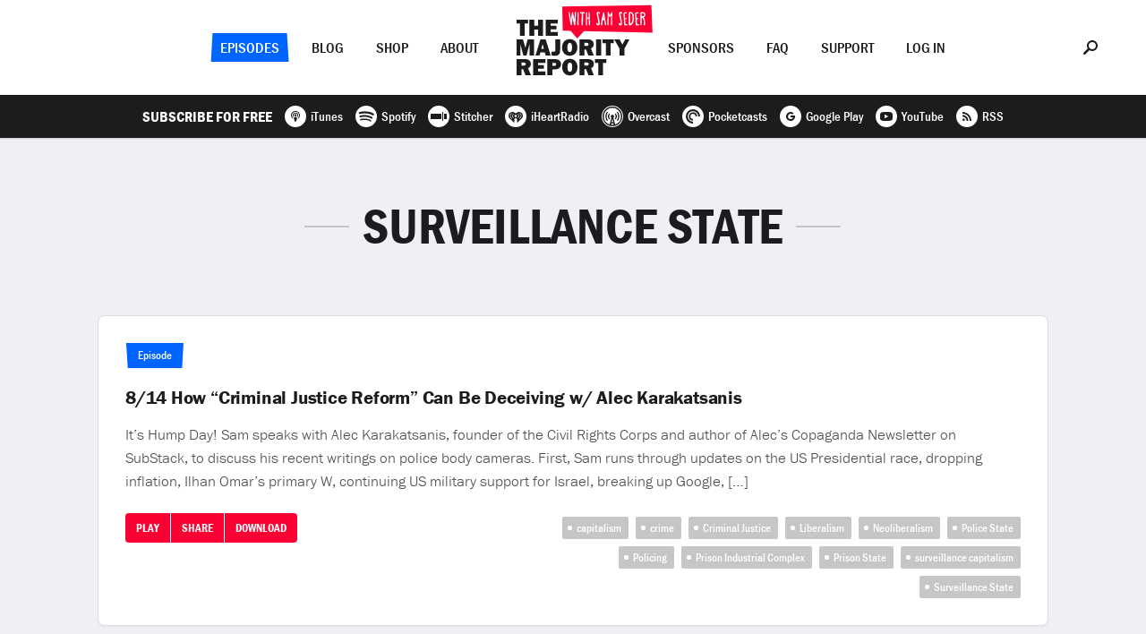

--- FILE ---
content_type: text/html; charset=UTF-8
request_url: https://majorityreportradio.com/tag/surveillance-state
body_size: 23074
content:
<!doctype html>

<html lang="en">

  <head>
<!-- Google Tag Manager -->
<script>(function(w,d,s,l,i){w[l]=w[l]||[];w[l].push({'gtm.start':
new Date().getTime(),event:'gtm.js'});var f=d.getElementsByTagName(s)[0],
j=d.createElement(s),dl=l!='dataLayer'?'&l='+l:'';j.async=true;j.src=
'https://www.googletagmanager.com/gtm.js?id='+i+dl;f.parentNode.insertBefore(j,f);
})(window,document,'script','dataLayer','GTM-5N22K5R');</script>
<!-- End Google Tag Manager -->
    <title>The Majority Report &mdash; Surveillance State</title>

    <meta charset="utf-8" />
    <meta content="ie=edge" http-equiv="x-ua-compatible" />
    <meta name="description" content="" />
    <meta name="viewport" content="initial-scale=1.0, maximum-scale=1.0, minimum-scale=1.0, user-scalable=no, width=device-width" />

    <meta property="og:type" content="website" />
    <meta property="og:site_name" content="The Majority Report" />
    <meta property="og:image" content="https://majorityreportradio.com/-/img/opengraph.png" />
    <meta property="og:title" content="The Majority Report" />
    <meta property="og:description" content="" />
    <meta property="og:url" content="https://majorityreportradio.com/" />

    <script type="application/ld+json">
      {
        "@context": "http://schema.org",
        "@type": "WebSite",
        "name": "The Majority Report",
        "headline": "The Majority Report",
        "description": "",
        "url": "https://majorityreportradio.com/"
      }
    </script>

    <script src="https://use.typekit.net/bbj8uej.js"></script>
    <script>try{Typekit.load({async:false});}catch(e){}</script>

    <link rel="apple-touch-icon" sizes="120x120" href="https://majorityreportradio.com/-/img/favicon-120.png" />
    <link rel="apple-touch-icon" sizes="144x144" href="https://majorityreportradio.com/-/img/favicon-144.png" />
    <link rel="apple-touch-icon" sizes="152x152" href="https://majorityreportradio.com/-/img/favicon-152.png" />
    <link rel="apple-touch-icon" sizes="167x167" href="https://majorityreportradio.com/-/img/favicon-167.png" />
    <link rel="apple-touch-icon" sizes="180x180" href="https://majorityreportradio.com/-/img/favicon-180.png" />
    <link rel="icon" type="image/png" href="https://majorityreportradio.com/-/img/favicon.png" />
    <link rel="stylesheet" href="https://majorityreportradio.com/-/css/style.css?1163686115" />

  </head>

  <body>
<!-- Google Tag Manager (noscript) -->
<noscript><iframe src="https://www.googletagmanager.com/ns.html?id=GTM-5N22K5R"
height="0" width="0" style="display:none;visibility:hidden"></iframe></noscript>
<!-- End Google Tag Manager (noscript) -->
    <div class="site">

      <div class="nav">
        <div class="container">
          <div class="nav__options nav__options--left">
            <div class="nav__options__wrap">
              <div class="nav__option nav__option--selected nav__option--shape-1"><a href="https://majorityreportradio.com/episodes" class="option">Episodes</a></div>
              <div class="nav__option"><a href="https://majorityreportradio.com/category/blog" class="option">Blog</a></div>
              <div class="nav__option"><a href="https://shop.majorityreportradio.com" class="option">Shop</a></div>
              <div class="nav__option"><a href="https://majorityreportradio.com/about" class="option">About</a></div>
            </div>
          </div>
          <div class="nav__options nav__options--right">
            <div class="nav__options__wrap">
              <div class="nav__option"><a href="https://majorityreportradio.com/sponsors" class="option">Sponsors</a></div>
              <div class="nav__option"><a href="https://majorityreportradio.com/faq" class="option">FAQ</a></div>
              <div class="nav__option"><a href="https://majorityreportradio.com/support" class="option">Support</a></div>
<div class="nav__option nav__option--login">
                <a href="javascript:void(0);" class="option">Log In</a>
              </div>
            </div>
          </div>
          <div class="nav__logo">
            <div class="nav__logo__wrap">
              <a href="https://majorityreportradio.com/">
                <dl>
                  <dt><svg xmlns="http://www.w3.org/2000/svg" width="126" height="63" viewBox="0 0 126 63"><path fill-rule="evenodd" d="M8.958 4.317h3.723V0H0v4.317h3.723v13.68h5.235V4.316zM29.463 0h-5.531v6.637H19.75V0h-5.531v17.996h5.531v-6.988h4.182v6.988h5.531V0zM46.11 13.706h-8.094v-2.94h6.556V6.771h-6.556V4.155h8.094V0H32.593v17.996H46.11v-4.29zM126.054 22l-5.612 10.387v7.609h-5.369v-7.609L109.03 22h6.043l3.13 5.909 3.022-5.91h4.83zM19.561 22v17.996h-5.126v-12.87l-3.346 12.87H7.582l-3.454-12.87v12.87H0V22h7.204l2.616 9.55L12.303 22h7.258zm12.924 17.996l-.998-3.534h-4.83l-1.08 3.534H21.1L26.657 22h5.828l5.639 17.996h-5.64zM27.6 32.549h2.914l-1.457-5.234-1.457 5.234zM48.646 22v11.333c0 2.887-.27 4.128-1.16 5.207-1.052 1.214-2.482 1.727-4.856 1.727-1.457 0-2.186-.081-3.643-.432v-4.29c.81.216 1.457.324 2.186.324.728 0 1.376-.243 1.727-.648.35-.377.431-.782.431-1.888V22h5.315zm10.739-.269c2.536 0 4.479.755 6.07 2.401 1.673 1.727 2.429 3.886 2.429 6.826 0 5.532-3.48 9.309-8.526 9.309-5.127 0-8.58-3.724-8.58-9.255 0-5.585 3.426-9.281 8.607-9.281zm.027 4.074c-1.754 0-2.698 1.862-2.698 5.37 0 3.372.863 5.018 2.617 5.018 1.376 0 2.131-.837 2.401-2.671.135-.729.216-2.024.216-2.995 0-3.184-.81-4.722-2.536-4.722zM86.23 39.996h-6.098l-2.644-6.853h-1.727v6.853h-5.53V22h9.415c4.074 0 6.53 2.05 6.53 5.477 0 2.266-.864 3.534-3.184 4.695l3.238 7.824zM75.762 29.285h2.347c1.484 0 2.32-.648 2.32-1.727 0-1.08-.782-1.727-2.13-1.727h-2.537v3.454zM94.38 22v17.996h-5.531V22h5.53zm10.495 4.317v13.679H99.64v-13.68h-3.723V22h12.68v4.317h-3.723zm-8.364 22v13.679h-5.234v-13.68h-3.723V44h12.68v4.317H96.51zM16 61.996H9.902l-2.644-6.853H5.53v6.853H0V44h9.416c4.074 0 6.53 2.05 6.53 5.477 0 2.266-.864 3.534-3.184 4.695L16 61.996zM5.53 51.285h2.347c1.484 0 2.32-.648 2.32-1.727 0-1.08-.782-1.727-2.13-1.727H5.53v3.454zm26.603 6.421v4.29H18.617V44h13.517v4.155H24.04v2.617h6.556v3.993H24.04v2.941h8.094zm7.798-2.24v6.53h-5.585V44h7.662c2.78 0 4.317.405 5.64 1.43 1.24.998 1.996 2.59 1.996 4.317 0 3.426-2.617 5.72-6.584 5.72h-3.13zm-.054-3.858h1.834c1.673 0 2.429-.566 2.429-1.78 0-1.134-.756-1.7-2.267-1.7h-1.996v3.48zm19.615-7.878c2.536 0 4.479.755 6.07 2.401 1.673 1.727 2.429 3.886 2.429 6.826 0 5.532-3.48 9.309-8.526 9.309-5.127 0-8.58-3.724-8.58-9.255 0-5.585 3.426-9.281 8.607-9.281zm.027 4.074c-1.754 0-2.698 1.862-2.698 5.37 0 3.372.863 5.018 2.617 5.018 1.376 0 2.131-.837 2.401-2.671.135-.729.216-2.024.216-2.995 0-3.184-.81-4.722-2.536-4.722zm26.819 14.192H80.24l-2.644-6.853H75.87v6.853h-5.53V44h9.416c4.074 0 6.53 2.05 6.53 5.477 0 2.266-.864 3.534-3.184 4.695l3.238 7.824zM75.87 51.285h2.347c1.484 0 2.32-.648 2.32-1.727 0-1.08-.782-1.727-2.13-1.727H75.87v3.454z"/></svg></dt>
                  <dd><svg xmlns="http://www.w3.org/2000/svg" width="101" height="38" viewBox="0 0 101 38"><g fill="none" fill-rule="evenodd"><path fill="#FA0033" d="M24.192 29.851l76.612 1.582L99.533.811 0 2.131l.573 27.218 8.825.2 7.347 8.394z"/><path fill="#FFF" d="M14.495 8.128c.323.061.605.142.828.304.162 1.13-.02 2.34-.101 3.59-.303 3.593-.182 7.79-.807 11.14-.141.181-.303.16-.423.181-.163.02-.324.06-.506 0-.423-.1-.564-1.412-.665-1.997-.485-2.24-.827-5.125-1.232-7.124-.322 1.777-.363 3.956-.585 5.933-.1.848-.08 1.574-.363 2.563-.322.182-.867.666-1.21.202-.323-1.797-2.24-12.33-2.26-12.471-.06-.646-.222-1.937.161-2.28.202-.324.545-.122.726.263.767 2.562 1.17 5.649 1.756 9.322.162-1.978.282-2.665.403-4.036.141-1.715.586-4.56.95-4.944.201-.222.281-.384.544-.242.384.201.484 1.352.625 1.957.485 2.2.788 4.117 1.17 6.82.223-2.461.465-6.174.647-8.535 0-.161.201-.525.342-.646zm3.692 14.65c0 .505-.202.464-.243.485-.363.181-.645.04-.746-.08-.444-.445-.404-1.272-.383-2.04.04-2.986.18-7.223.18-10.069.022-1.07-.22-2.017.546-2.32.425-.202.626.342.686.807.222 1.272.08 2.764.121 3.935.121 2.946-.322 6.316-.161 9.282zm6.798-12.773c-.464.222-1.614-.242-1.614.081-.444 3.027-.061 7.224-.283 10.876-.04.949.302 2.886-.928 2.321-.727-.323-.586-1.776-.544-2.865.04-.647-.042-1.252-.042-1.797 0-2.905.102-5.892.263-8.414 0-.363-.928.02-1.331-.081-.344-.101-.788-.464-.768-.848.081-1.15 3.794-.766 4.682-.726.888.142.908 1.453.565 1.453zm5.117-1.594c.243 0 .485 0 .485.202.18 4.358.323 9.343.343 13.923 0 .343-.162.646-.384.767-.283.08-.403.121-.706-.1-.222-.445-.18-.91-.18-1.414a78.828 78.828 0 0 0-.163-5.71c-.1-.182-1.251-.04-1.614.04-.182 0-.161 3.43-.081 4.945.04.665.142 1.674-.141 2.179-.142.262-.464.14-.747.12-.646.02-.383-2.482-.383-4.076 0-2.744.02-5.307.02-8.01 0-.667-.06-1.534.02-2.019.06-.343.343-.807.909-.584.524.241.1 5.65.363 5.912 0 .161 1.634-.02 1.654-.04.242-.303-.222-4.824.081-5.61.12-.283.141-.525.524-.525zm7.87 12.672c.262-.222.485-.464.929-.464.544 0 .888 1.675 1.27 1.23.344-.867.06-1.936-.08-2.925-.141-.969-1.17-6.68-1.514-7.708-.443-1.352.042-2.825 1.333-3.027 1.089-.141 1.755.404 2.058 1.27.102.284.222.566.04.788-.263.141-.403.283-.585.223-.949-.304-.545-1.212-1.17-.687-.364.303 0 2.038.101 2.442.262 1.21.707 2.623.908 4.217.202 1.513.465 3.148.564 4.5.061.605-.02 1.19-.18 1.514-.364.786-1.454 1.19-2.403.726-.302-.14-1.069-.828-1.23-1.292-.081-.242-.16-.524-.04-.807zM51.636 8.33c.363 0 .746 1.776.887 2.16.061.14.182.483.223.625.14.322.323 1.009.484 1.009.242 0 1.371-2.724 1.594-3.128.14-.222.182-.343.283-.404.282-.161.666-.1.828.141.18.121.02 1.05 0 1.615-.123 3.834-.183 8.455-.203 12.37 0 .424-.242.565-.544.625a.58.58 0 0 1-.647-.241c-.14-.284-.02-1.151-.02-1.696 0-2.16.08-7.022.222-9.303-.202.122-.202.202-.888 1.433-.484.747-.504.666-.686.606-.423-.081-.968-1.372-1.049-1.635-.121-.302-.121-.302-.222-.383 0 .908-.041 1.351-.041 2.038 0 1.07-.04 2.36-.1 3.632-.06 1.352.02 2.684-.04 3.793-.041.626.06 1.474-.383 1.656-.263.12-.526.06-.626-.163-.263-.827-.122-1.815-.142-2.945 0-.666-.08-1.352-.04-2.018.161-2.805.12-5.792.182-8.112.02-.908-.303-1.897.928-1.675zm11.28 12.753c.262-.222.485-.464.929-.464.544 0 .888 1.675 1.27 1.23.344-.867.06-1.936-.08-2.925-.142-.969-1.17-6.68-1.514-7.708-.444-1.352.041-2.825 1.333-3.027 1.089-.141 1.755.404 2.058 1.27.1.284.221.566.04.788-.263.141-.403.283-.585.223-.948-.304-.545-1.212-1.17-.687-.364.303 0 2.038.101 2.442.262 1.21.706 2.623.908 4.217.201 1.513.463 3.148.564 4.5.06.605-.02 1.19-.182 1.514-.362.786-1.452 1.19-2.401.726-.303-.14-1.069-.828-1.23-1.292-.082-.242-.161-.524-.041-.807zm6.923-10.836c-.02 1.615.323 3.31.303 4.964.545.1 2.104-.513 1.987.747-.06.403-1.442.484-1.846.626.203 1.856.182 3.772.445 5.569.666-.182 1.553-.202 2.078.06.283.162-.02.949-.282.949-.909.1-1.817.181-2.685.242-.604 0-.625-.868-.625-1.029-.061-.706-.464-6.84-.544-8.838-.041-.93-.142-1.837-.223-2.644-.08-.928 0-1.514.545-1.796.464-.242 1.796-.343 2.402-.444.726-.121 1.17.303.867.828-.484.807-1.614.221-2.422.766zm12.85 0c-.019 1.615.323 3.31.303 4.964.546.1 2.246-.513 2.15.637-.06.404-1.604.594-2.008.736.202 1.856.18 3.772.444 5.569.666-.182 1.553-.202 2.078.06.282.162-.02.949-.282.949-.908.1-1.817.181-2.685.242-.605 0-.625-.868-.625-1.029-.06-.706-.464-6.84-.544-8.838-.04-.93-.141-1.837-.222-2.644-.081-.928 0-1.514.544-1.796.464-.242 1.796-.343 2.402-.444.727-.121 1.17.303.867.828-.483.807-1.615.221-2.422.766zM46.52 8.714c.302.202.403 1.09.504 1.695.525 2.946.828 6.215 1.594 9.322.303 1.211.686 2.684.505 3.249-1.373.848-1.373-.766-1.696-2.22-.303-1.372-.443-2.562-.746-3.45-.303.12-.868.04-1.23.08-.243.828-.425 1.878-.546 2.906-.121 1.03-.14 2.987-.424 2.987-.323.141-.786.141-.949-.06-.443-.687-.242-1.635-.18-2.462.06-1.13.403-2.442.544-3.653.08-.767 1.19-5.368 1.291-5.872.182-1.009.505-3.088 1.332-2.522zm-.586 5.508c-.142.646-.202 1.03-.303 1.574.324 0 .384.142.747-.06 0-.444-.1-1.978-.282-2.058-.04-.02-.141.444-.162.544zm29.244 9.162c-.323 0-.323 0-.625-.102-.485-.302-.465-14.367.1-14.367.08-.585 1.313-.807 2.684-.383 2.321 1.15 2.623 3.128 2.684 6.134.04 3.794-1.049 8.718-4.843 8.718zm.727-1.715c.363-.08.847-.464 1.15-.787 1.634-1.837 2.098-7.225.908-9.848-.343-.766-.949-1.493-1.918-1.493-.564.262-.403 12.128-.14 12.128zm15.041-7.225c.464.707 1.05 1.473 1.252 2.543.22 1.21.242 2.906.22 4.298 0 .707.063 1.493-.038 1.574-.224.424-.87.767-1.212 0-.182-.444 0-.626-.182-3.511 0-1.655-.221-2.886-.907-3.793-.283-.404-.586-.807-1.272-.707.04 2.18-.1 4.681-.1 6.76 0 1.775-1.09 2.22-1.533 1.332-.082-3.027.18-6.033.18-8.9 0-1.896-.322-5.528.283-5.387.242-.343 3.833-.384 4.781 1.13.809 1.312.485 2.927-.361 3.733-.304.444-.849.707-1.11.928zm-2.22-1.533c0 .283 1.958.202 2.402-.283.263-.282.524-1.634.202-1.998-.404-.564-2.786-1.008-2.684-.726-.102.08 0 2.2.08 3.007z"/></g></svg></dd>
                </dl>
              </a>
            </div>
          </div>
          <div class="nav__menu">
            <div class="common-table">
              <div class="common-cell"><a href="javascript:void(0);"><svg xmlns="http://www.w3.org/2000/svg" width="24" height="14" viewBox="0 0 24 14"><path fill-rule="evenodd" d="M0 12h24v2H0v-2zm0-6h24v2H0V6zm0-6h24v2H0V0z"/></svg></a></div>
            </div>
          </div>
          <div class="nav__search">
            <div class="common-table">
              <div class="common-cell"><a href="javascript:void(0);"><svg xmlns="http://www.w3.org/2000/svg" width="16" height="16" viewBox="0 0 16 16"><path fill-rule="evenodd" d="M10 0c3.315 0 6 2.685 6 6s-2.685 6-6 6a5.899 5.899 0 0 1-3.204-.926l-4.518 4.537c-.26.26-.611.389-.945.389-.352 0-.685-.13-.944-.389a1.341 1.341 0 0 1 0-1.889l4.537-4.518A5.899 5.899 0 0 1 4 6c0-3.315 2.685-6 6-6zm0 10c2.204 0 4-1.796 4-4 0-2.204-1.796-4-4-4-2.204 0-4 1.796-4 4 0 2.204 1.796 4 4 4z"/></svg></a></div>
            </div>
          </div>
        </div>
        <div class="nav__subscribe">
          <dl>
<dt>Subscribe For Free</dt>
            <dd><a href="https://itunes.apple.com/podcast/the-majority-report-with-sam-seder/id402306412?mt=2" target="_blank"><svg xmlns="http://www.w3.org/2000/svg" width="24" height="24" viewBox="0 0 24 24"><path fill-rule="evenodd" d="M12 24C5.373 24 0 18.627 0 12S5.373 0 12 0s12 5.373 12 12-5.373 12-12 12zm0-12.112c.691 0 1.252-.527 1.252-1.178 0-.652-.56-1.18-1.252-1.18-.691 0-1.252.528-1.252 1.18 0 .65.56 1.178 1.252 1.178zm0-4.124c-1.727 0-3.128 1.319-3.128 2.946 0 .79.332 1.509.87 2.038.155-.234.368-.456.661-.627a1.993 1.993 0 0 1-.593-1.411c0-1.14.98-2.064 2.19-2.064s2.19.924 2.19 2.064c0 .547-.226 1.044-.596 1.413.293.172.506.395.66.63.54-.53.873-1.25.873-2.043 0-1.627-1.4-2.946-3.127-2.946zM12 6c-2.761 0-5 2.109-5 4.71 0 1.697.954 3.184 2.383 4.013a4.717 4.717 0 0 1-.046-.65s-.002-.175.048-.428c-.888-.703-1.453-1.757-1.453-2.935 0-2.117 1.821-3.832 4.068-3.832s4.068 1.715 4.068 3.832c0 1.18-.567 2.236-1.46 2.94.05.25.049.423.049.423 0 .229-.019.45-.048.654C16.043 13.9 17 12.41 17 10.71 17 8.109 14.761 6 12 6zm0 6.478c-.95 0-1.721.736-1.721 1.644 0 .908.77 3.878 1.721 3.878.95 0 1.721-2.97 1.721-3.878 0-.908-.77-1.644-1.721-1.644z"/></svg><span>iTunes</span></a></dd>
            <dd><a href="https://open.spotify.com/show/54XamSLDhv579AvZJzK6Bd" target="_blank"><svg xmlns="http://www.w3.org/2000/svg" width="24" height="24" viewBox="0 0 24 24"><path fill-rule="evenodd" d="M19.098 10.638C15.23 8.341 8.85 8.13 5.158 9.251a1.122 1.122 0 1 1-.652-2.148C8.745 5.816 15.79 6.064 20.244 8.708a1.122 1.122 0 0 1-1.146 1.93zm-.126 3.403a.936.936 0 0 1-1.287.308c-3.225-1.983-8.142-2.557-11.958-1.399a.937.937 0 0 1-1.167-.623.937.937 0 0 1 .624-1.167c4.358-1.322 9.776-.682 13.48 1.594.44.271.578.847.308 1.287zm-1.469 3.267a.747.747 0 0 1-1.028.25c-2.818-1.723-6.365-2.112-10.542-1.158a.748.748 0 1 1-.333-1.458c4.571-1.045 8.492-.595 11.655 1.338a.748.748 0 0 1 .248 1.028zM12 0C5.373 0 0 5.372 0 12s5.373 12 12 12c6.628 0 12-5.372 12-12S18.628 0 12 0z"/></svg><span>Spotify</span></a></dd>
            <dd><a href="https://stitcher.com/podcast/the-majority-report-with-sam-seder" target="_blank"><svg xmlns="http://www.w3.org/2000/svg" width="24" height="24" viewBox="0 0 24 24"><path fill-rule="evenodd" d="M12 24C5.373 24 0 18.627 0 12S5.373 0 12 0s12 5.373 12 12-5.373 12-12 12zM3 9v6h12V9H3zm15 0v6h3V9h-3zm-2-2v10h1V7h-1z"/></svg><span>Stitcher</span></a></dd>
            <dd><a href="https://www.iheart.com/podcast/the-majority-report-with-sam-seder-27630405" target="_blank"><svg xmlns="http://www.w3.org/2000/svg" width="24" height="24" viewBox="0 0 24 24"><path fill-rule="evenodd" d="M12 24c6.627 0 12-5.373 12-12S18.627 0 12 0 0 5.373 0 12s5.373 12 12 12zm6.344-12.834c0 1.22-.66 2.424-1.962 3.578a.302.302 0 1 1-.4-.452c1.166-1.034 1.758-2.085 1.758-3.126v-.015c0-.845-.53-1.839-1.207-2.263a.302.302 0 1 1 .321-.512c.85.533 1.49 1.726 1.49 2.775v.015zm-3.92 2.548a.302.302 0 0 1-.295-.527c.7-.392 1.17-1.152 1.171-1.895a1.833 1.833 0 0 0-.982-1.622.302.302 0 1 1 .28-.534 2.436 2.436 0 0 1 1.307 2.152v.009c-.004.953-.598 1.923-1.48 2.417zM12 12.826a1.31 1.31 0 1 1 .001-2.62 1.31 1.31 0 0 1 0 2.62zm-2.013.772a.302.302 0 0 1-.412.116c-.882-.494-1.476-1.464-1.48-2.417v-.01a2.436 2.436 0 0 1 1.306-2.151.302.302 0 0 1 .281.534c-.605.318-.98.94-.982 1.622.001.743.471 1.503 1.17 1.895a.302.302 0 0 1 .117.41zm-1.943 1.12a.301.301 0 0 1-.426.026c-1.302-1.154-1.961-2.357-1.961-3.578v-.015c0-1.05.64-2.242 1.489-2.775a.302.302 0 0 1 .32.512c-.676.424-1.206 1.418-1.206 2.263v.015c0 1.04.592 2.092 1.758 3.126.125.11.136.301.026.426zM15.642 7c-1.51 0-2.86.8-3.642 1.97C11.218 7.8 9.87 7 8.358 7A4.357 4.357 0 0 0 4 11.358c0 1.527.967 2.628 1.978 3.647l3.95 3.735a.325.325 0 0 0 .548-.236v-2.91c0-.842.682-1.525 1.524-1.526a1.526 1.526 0 0 1 1.524 1.526v2.91c0 .285.34.432.547.236l3.951-3.735c1.01-1.019 1.978-2.12 1.978-3.647A4.357 4.357 0 0 0 15.642 7z"/></svg><span>iHeartRadio</span></a></dd>
            <dd><a href="https://overcast.fm/itunes402306412/the-majority-report-with-sam-seder/" target="_blank"><svg xmlns="http://www.w3.org/2000/svg" width="24" height="24" viewBox="0 0 24 24"><path fill-rule="evenodd" d="M12 24c6.627 0 12-5.373 12-12S18.627 0 12 0 0 5.373 0 12s5.373 12 12 12zm0-1C5.904 23 1 18.096 1 12S5.904 1 12 1s11 4.904 11 11-4.904 11-11 11zm0-4.354l.825-.825L12 14.658l-.825 3.163.825.825zm-1.054-.046l-.413 1.558.963-.962-.55-.596zm2.108 0l-.55.55.963.962-.413-1.512zm.78 2.842L12 19.608l-1.833 1.834c.595.091 1.191.183 1.833.183.642 0 1.238-.046 1.833-.183zM12 2.375A9.624 9.624 0 0 0 2.375 12a9.578 9.578 0 0 0 6.462 9.075l2.063-7.654c-.458-.321-.733-.871-.733-1.467 0-1.008.825-1.833 1.833-1.833s1.833.825 1.833 1.833c0 .596-.275 1.1-.733 1.467l2.063 7.654A9.578 9.578 0 0 0 21.625 12 9.624 9.624 0 0 0 12 2.375zm6.28 14.392a.711.711 0 0 1-.963.137c-.321-.229-.367-.641-.138-.917 0 0 1.238-1.65 1.238-3.987 0-2.338-1.238-3.987-1.238-3.987-.229-.276-.183-.688.138-.917a.711.711 0 0 1 .962.137c.092.092 1.513 1.971 1.513 4.767 0 2.796-1.421 4.675-1.513 4.767zm-3.347-1.788c-.275-.275-.229-.779.046-1.054 0 0 .688-.733.688-1.925 0-1.192-.688-1.88-.688-1.925-.275-.275-.275-.733-.046-1.054.275-.321.688-.321.963-.046.046.046 1.146 1.192 1.146 3.025s-1.1 2.98-1.146 3.025c-.275.275-.688.23-.963-.046zm-5.866 0c-.275.275-.688.321-.963.046-.046-.092-1.146-1.192-1.146-3.025s1.1-2.933 1.146-3.025c.275-.275.733-.275.963.046.275.275.229.779-.046 1.054 0 .046-.688.733-.688 1.925 0 1.192.688 1.925.688 1.925.275.275.32.733.046 1.054zm-2.384 1.925a.711.711 0 0 1-.962-.137c-.092-.092-1.513-1.971-1.513-4.767 0-2.796 1.421-4.675 1.513-4.767a.711.711 0 0 1 .962-.137c.321.229.367.641.138.917 0 0-1.238 1.65-1.238 3.987 0 2.338 1.238 3.987 1.238 3.987.229.276.137.688-.138.917z"/></svg><span>Overcast</span></a></dd>
            <dd><a href="http://pca.st/podcast/629c4580-3082-012e-0bcc-00163e1b201c/" target="_blank"><svg xmlns="http://www.w3.org/2000/svg" width="24" height="24" viewBox="0 0 24 24"><path fill-rule="evenodd" d="M12 24c6.627 0 12-5.373 12-12S18.627 0 12 0 0 5.373 0 12s5.373 12 12 12zm-.199-6.126a5.876 5.876 0 0 1-5.676-5.873c0-3.225 2.65-5.876 5.876-5.876a5.876 5.876 0 0 1 5.873 5.676c.004.112.096.2.208.2h1.71a.209.209 0 0 0 .208-.214A8.001 8.001 0 0 0 12 4a7.992 7.992 0 0 0-8 8.001A8.001 8.001 0 0 0 11.787 20a.209.209 0 0 0 .214-.208v-1.71a.208.208 0 0 0-.2-.208zm.2-10.498A4.616 4.616 0 0 0 7.376 12a4.626 4.626 0 0 0 4.408 4.621.208.208 0 0 0 .217-.208v-1.357c0-.106-.087-.2-.193-.207a2.855 2.855 0 1 1 3.042-3.042.212.212 0 0 0 .207.193h1.357a.207.207 0 0 0 .208-.217 4.626 4.626 0 0 0-4.62-4.408z"/></svg><span>Pocketcasts</span></a></dd>
            <dd><a href="https://play.google.com/music/m/Ijmdvwzjwztmqkzqwsppcyai53e?t=The_Majority_Report_with_Sam_Seder" target="_blank"><svg xmlns="http://www.w3.org/2000/svg" width="24" height="24" viewBox="0 0 24 24"><path fill-rule="evenodd" d="M12 24C5.373 24 0 18.627 0 12S5.373 0 12 0s12 5.373 12 12-5.373 12-12 12zm.07-12.99v1.98l2.741-.002c-.43 1.283-1.097 1.983-2.741 1.983A2.949 2.949 0 0 1 9.108 12c0-1.64 1.298-2.97 2.962-2.97.88 0 1.447.304 1.97.73.416-.411.381-.47 1.442-1.458A5.092 5.092 0 0 0 12.07 7C9.27 7 7 9.238 7 12s2.27 5 5.07 5c4.186 0 5.209-3.594 4.87-5.99h-4.87z"/></svg><span>Google Play</span></a></dd>
            <dd><a href="https://youtube.com/user/SamSeder" target="_blank"><svg xmlns="http://www.w3.org/2000/svg" width="24" height="24" viewBox="0 0 24 24"><path fill-rule="evenodd" d="M12 24C5.373 24 0 18.627 0 12S5.373 0 12 0s12 5.373 12 12-5.373 12-12 12zM5 12c0 4.433.122 5 7 5 6.881 0 7-.567 7-5 0-4.432-.119-5-7-5-6.878 0-7 .568-7 5zm8.786-.267c.286.148.286.388-.002.537l-3.264 1.676c-.285.147-.52-.016-.52-.365V10.42c0-.347.235-.513.52-.367l3.266 1.68z"/></svg><span>YouTube</span></a></dd>
            <dd><a href="https://feeds.feedburner.com/MajorityReport" target="_blank"><svg xmlns="http://www.w3.org/2000/svg" width="24" height="24" viewBox="0 0 24 24"><path fill-rule="evenodd" d="M12 24C5.373 24 0 18.627 0 12S5.373 0 12 0s12 5.373 12 12-5.373 12-12 12zm-1.694-10.316a4.654 4.654 0 0 1 1.37 3.314h1.925c0-3.64-2.96-6.6-6.6-6.6v1.916c1.25 0 2.423.486 3.305 1.37zM15.076 17H17c0-5.514-4.484-10-9.995-10v1.917c4.45 0 8.07 3.626 8.07 8.083zm-5.41-1.339a1.33 1.33 0 0 0-1.333-1.327A1.33 1.33 0 0 0 7 15.66a1.33 1.33 0 0 0 1.333 1.328 1.33 1.33 0 0 0 1.333-1.328z"/></svg><span>RSS</span></a></dd>
          </dl>
        </div>
      </div>

      <div class="layout layout--tag">

        <div class="login">
          <div class="container">
            <div class="login__form">
<form name="loginform" id="loginform" action="/wp-content/plugins/fansfm-wordpress/oauth_authorize.php" method="get">                
                <ul>
                  <li><button type="submit" class="common-button common-button--color-green">Log In</button></li>
                  <li><span>or</span></li>
                  <li><a href="https://fans.fm/majority/join" target="_blank">Join Now</a></li>
                </ul>
              </form>
            </div>
          </div>
        </div>

        <div class="index">
          <div class="container">
            <div class="index__content common-content">
              <h2>Surveillance State</h2>
            </div>
            <div class="index__episodes common-cards">

              <div class="common-card common-card--episode">
                <div class="common-card__post-content">
                  <div class="common-card__headline">
                    <dl>
 
                     <dt><span class="common-label common-label--shape-2">Episode </span></dt>
 
		     <dd><a href="https://majorityreportradio.com/2024/08/14/8-14-how-criminal-justice-reform-can-be-deceiving-w-alec-karakatsanis">8/14 How &#8220;Criminal Justice Reform&#8221; Can Be Deceiving w/ Alec Karakatsanis</a></dd>
                    </dl>
                  </div>
                  <div class="common-card__content">
                    It&#8217;s Hump Day! Sam speaks with Alec Karakatsanis, founder of the Civil Rights Corps and author of Alec&#8217;s Copaganda Newsletter on SubStack, to discuss his recent writings on police body cameras. First, Sam runs through updates on the US Presidential race, dropping inflation, Ilhan Omar’s primary W, continuing US military support for Israel, breaking up Google, [&hellip;]                  </div>
                </div>
                <div class="common-card__actions common-actions">
                  <ul>
	
	    <li><a href="https://majorityreportradio.com/2024/08/14/8-14-how-criminal-justice-reform-can-be-deceiving-w-alec-karakatsanis" class="action common-button common-button--small common-button--icon-play">Play</a></li>
	
	    <li class="common-actions__share">
                      <a href="javascript:void(0);" class="action common-button common-button--small common-share--action">Share</a>
                      <div>
                        <dl>
                          <dd class="share-facebook"><a href="javascript:void(0);" data-url="https://majorityreportradio.com/2024/08/14/8-14-how-criminal-justice-reform-can-be-deceiving-w-alec-karakatsanis"><svg xmlns="http://www.w3.org/2000/svg" width="24" height="24" viewBox="0 0 24 24"><path fill-rule="evenodd" d="M12 24C5.373 24 0 18.627 0 12S5.373 0 12 0s12 5.373 12 12-5.373 12-12 12zm-1-13H9.5v2H11v5h2v-5h1.65l.35-2h-2V8.693C13 8 13 8 13.693 8H15V6h-2c-1.386 0-2 .693-2 2.079V11z"/></svg></a></dd>
                          <dd class="share-twitter"><a href="javascript:void(0);" data-url="https://majorityreportradio.com/2024/08/14/8-14-how-criminal-justice-reform-can-be-deceiving-w-alec-karakatsanis" data-title="8/14 How &#8220;Criminal Justice Reform&#8221; Can Be Deceiving w/ Alec Karakatsanis"><svg xmlns="http://www.w3.org/2000/svg" width="24" height="24" viewBox="0 0 24 24"><path fill-rule="evenodd" d="M12 24C5.373 24 0 18.627 0 12S5.373 0 12 0s12 5.373 12 12-5.373 12-12 12zm5.052-14.512a5.12 5.12 0 0 0 1.256-1.31 4.911 4.911 0 0 1-1.454.403 2.504 2.504 0 0 0 1.111-1.4 5.08 5.08 0 0 1-1.592.613A2.61 2.61 0 0 0 14.516 7a2.514 2.514 0 0 0-2.518 2.518c0 .198.012.403.054.584C9.96 9.987 8.11 9.038 6.854 7.51c-.21.373-.342.757-.342 1.226a2.51 2.51 0 0 0 1.129 2.091 2.534 2.534 0 0 1-1.142-.312v.03c0 1.226.872 2.247 2.026 2.476a2.483 2.483 0 0 1-1.142.042 2.515 2.515 0 0 0 2.35 1.754c-.855.686-1.954 1.197-3.131 1.197-.205 0-.404-.013-.602-.043C7.112 16.688 8.452 17 9.876 17c4.64 0 7.176-3.846 7.176-7.182v-.33z"/></svg></a></dd>
                          <dd class="share-google"><a href="javascript:void(0);" data-url="https://majorityreportradio.com/2024/08/14/8-14-how-criminal-justice-reform-can-be-deceiving-w-alec-karakatsanis"><svg xmlns="http://www.w3.org/2000/svg" width="24" height="24" viewBox="0 0 24 24"><path fill-rule="evenodd" d="M12 24C5.373 24 0 18.627 0 12S5.373 0 12 0s12 5.373 12 12-5.373 12-12 12zm.07-12.99v1.98l2.741-.002c-.43 1.283-1.097 1.983-2.741 1.983A2.949 2.949 0 0 1 9.108 12c0-1.64 1.298-2.97 2.962-2.97.88 0 1.447.304 1.97.73.416-.411.381-.47 1.442-1.458A5.092 5.092 0 0 0 12.07 7C9.27 7 7 9.238 7 12s2.27 5 5.07 5c4.186 0 5.209-3.594 4.87-5.99h-4.87z"/></svg></a></dd>
                          <dd class="share-linkedin"><a href="javascript:void(0);" data-url="https://majorityreportradio.com/2024/08/14/8-14-how-criminal-justice-reform-can-be-deceiving-w-alec-karakatsanis"><svg xmlns="http://www.w3.org/2000/svg" width="24" height="24" viewBox="0 0 24 24"><path fill-rule="evenodd" d="M12 24C5.373 24 0 18.627 0 12S5.373 0 12 0s12 5.373 12 12-5.373 12-12 12zM6.52 7.463c0 .786.605 1.407 1.48 1.407.915 0 1.485-.62 1.485-1.407-.011-.791-.591-1.333-1.483-1.333-.903 0-1.482.542-1.482 1.333zM7 10v7h2v-7H7zm7.557 1.684c.679 0 1.23.48 1.23 1.685V17h2.267v-3.874c0-2.163-1.13-3.362-2.717-3.362-.907 0-1.623.546-2.074 1.267L13.19 10h-2.23c0 .254.037 1.684.037 1.684V17h2.266v-3.874c0-.963.614-1.442 1.294-1.442z"/></svg></a></dd>
                        </dl>
                      </div>
                    </li>
                    <li><a href="https://dts.podtrac.com/redirect.mp3/pdst.fm/e/pscrb.fm/rss/p/mgln.ai/e/275/traffic.libsyn.com/majorityfm/8_14_karakatsanis_-_pub.mp3" class="action common-button common-button--small">Download</a></li>
		   </ul>
                </div>
                <div class="common-card__tags common-tags">
                  <ul>
                    <li><a href="https://majorityreportradio.com/tag/capitalism">capitalism</a></li>
                    <li><a href="https://majorityreportradio.com/tag/crime">crime</a></li>
                    <li><a href="https://majorityreportradio.com/tag/criminal-justice">Criminal Justice</a></li>
                    <li><a href="https://majorityreportradio.com/tag/liberalism">Liberalism</a></li>
                    <li><a href="https://majorityreportradio.com/tag/neoliberalism">Neoliberalism</a></li>
                    <li><a href="https://majorityreportradio.com/tag/police-state">Police State</a></li>
                    <li><a href="https://majorityreportradio.com/tag/policing">Policing</a></li>
                    <li><a href="https://majorityreportradio.com/tag/prison-industrial-complex">Prison Industrial Complex</a></li>
                    <li><a href="https://majorityreportradio.com/tag/prison-state">Prison State</a></li>
                    <li><a href="https://majorityreportradio.com/tag/surveillance-capitalism">surveillance capitalism</a></li>
                    <li><a href="https://majorityreportradio.com/tag/surveillance-state">Surveillance State</a></li>
                  </ul>
                </div>
              </div>

              <div class="common-card common-card--episode">
                <div class="common-card__post-content">
                  <div class="common-card__headline">
                    <dl>
 
                     <dt><span class="common-label common-label--shape-2">Episode </span></dt>
 
		     <dd><a href="https://majorityreportradio.com/2024/04/16/4-16-news-day-tuesday-w-matt-duss">4/16 Gauging Iran&#8217;s Response To Israel; FISA Passes House, Spying Intact w/ Matt Duss</a></dd>
                    </dl>
                  </div>
                  <div class="common-card__content">
                    It&#8217;s News Day Tuesday! But first, Sam and Emma speak with Matt Duss, executive vice president at the Center for International Policy, to discuss the events of the past weekend involving Iran &amp; Israel. First, Sam and Emma run through updates on Trump’s legal woes, Israel’s ongoing conflicts in the Middle East, the New York Times’ anti-Palestinian bias, [&hellip;]                  </div>
                </div>
                <div class="common-card__actions common-actions">
                  <ul>
	
	    <li><a href="https://majorityreportradio.com/2024/04/16/4-16-news-day-tuesday-w-matt-duss" class="action common-button common-button--small common-button--icon-play">Play</a></li>
	
	    <li class="common-actions__share">
                      <a href="javascript:void(0);" class="action common-button common-button--small common-share--action">Share</a>
                      <div>
                        <dl>
                          <dd class="share-facebook"><a href="javascript:void(0);" data-url="https://majorityreportradio.com/2024/04/16/4-16-news-day-tuesday-w-matt-duss"><svg xmlns="http://www.w3.org/2000/svg" width="24" height="24" viewBox="0 0 24 24"><path fill-rule="evenodd" d="M12 24C5.373 24 0 18.627 0 12S5.373 0 12 0s12 5.373 12 12-5.373 12-12 12zm-1-13H9.5v2H11v5h2v-5h1.65l.35-2h-2V8.693C13 8 13 8 13.693 8H15V6h-2c-1.386 0-2 .693-2 2.079V11z"/></svg></a></dd>
                          <dd class="share-twitter"><a href="javascript:void(0);" data-url="https://majorityreportradio.com/2024/04/16/4-16-news-day-tuesday-w-matt-duss" data-title="4/16 Gauging Iran&#8217;s Response To Israel; FISA Passes House, Spying Intact w/ Matt Duss"><svg xmlns="http://www.w3.org/2000/svg" width="24" height="24" viewBox="0 0 24 24"><path fill-rule="evenodd" d="M12 24C5.373 24 0 18.627 0 12S5.373 0 12 0s12 5.373 12 12-5.373 12-12 12zm5.052-14.512a5.12 5.12 0 0 0 1.256-1.31 4.911 4.911 0 0 1-1.454.403 2.504 2.504 0 0 0 1.111-1.4 5.08 5.08 0 0 1-1.592.613A2.61 2.61 0 0 0 14.516 7a2.514 2.514 0 0 0-2.518 2.518c0 .198.012.403.054.584C9.96 9.987 8.11 9.038 6.854 7.51c-.21.373-.342.757-.342 1.226a2.51 2.51 0 0 0 1.129 2.091 2.534 2.534 0 0 1-1.142-.312v.03c0 1.226.872 2.247 2.026 2.476a2.483 2.483 0 0 1-1.142.042 2.515 2.515 0 0 0 2.35 1.754c-.855.686-1.954 1.197-3.131 1.197-.205 0-.404-.013-.602-.043C7.112 16.688 8.452 17 9.876 17c4.64 0 7.176-3.846 7.176-7.182v-.33z"/></svg></a></dd>
                          <dd class="share-google"><a href="javascript:void(0);" data-url="https://majorityreportradio.com/2024/04/16/4-16-news-day-tuesday-w-matt-duss"><svg xmlns="http://www.w3.org/2000/svg" width="24" height="24" viewBox="0 0 24 24"><path fill-rule="evenodd" d="M12 24C5.373 24 0 18.627 0 12S5.373 0 12 0s12 5.373 12 12-5.373 12-12 12zm.07-12.99v1.98l2.741-.002c-.43 1.283-1.097 1.983-2.741 1.983A2.949 2.949 0 0 1 9.108 12c0-1.64 1.298-2.97 2.962-2.97.88 0 1.447.304 1.97.73.416-.411.381-.47 1.442-1.458A5.092 5.092 0 0 0 12.07 7C9.27 7 7 9.238 7 12s2.27 5 5.07 5c4.186 0 5.209-3.594 4.87-5.99h-4.87z"/></svg></a></dd>
                          <dd class="share-linkedin"><a href="javascript:void(0);" data-url="https://majorityreportradio.com/2024/04/16/4-16-news-day-tuesday-w-matt-duss"><svg xmlns="http://www.w3.org/2000/svg" width="24" height="24" viewBox="0 0 24 24"><path fill-rule="evenodd" d="M12 24C5.373 24 0 18.627 0 12S5.373 0 12 0s12 5.373 12 12-5.373 12-12 12zM6.52 7.463c0 .786.605 1.407 1.48 1.407.915 0 1.485-.62 1.485-1.407-.011-.791-.591-1.333-1.483-1.333-.903 0-1.482.542-1.482 1.333zM7 10v7h2v-7H7zm7.557 1.684c.679 0 1.23.48 1.23 1.685V17h2.267v-3.874c0-2.163-1.13-3.362-2.717-3.362-.907 0-1.623.546-2.074 1.267L13.19 10h-2.23c0 .254.037 1.684.037 1.684V17h2.266v-3.874c0-.963.614-1.442 1.294-1.442z"/></svg></a></dd>
                        </dl>
                      </div>
                    </li>
                    <li><a href="https://dts.podtrac.com/redirect.mp3/pdst.fm/e/pscrb.fm/rss/p/mgln.ai/e/275/traffic.libsyn.com/majorityfm/4_16_Duss_-_pub.mp3" class="action common-button common-button--small">Download</a></li>
		   </ul>
                </div>
                <div class="common-card__tags common-tags">
                  <ul>
                    <li><a href="https://majorityreportradio.com/tag/ethnic-cleansing">Ethnic Cleansing</a></li>
                    <li><a href="https://majorityreportradio.com/tag/gaza">Gaza</a></li>
                    <li><a href="https://majorityreportradio.com/tag/genocide">Genocide</a></li>
                    <li><a href="https://majorityreportradio.com/tag/imperialism">Imperialism</a></li>
                    <li><a href="https://majorityreportradio.com/tag/iran">Iran</a></li>
                    <li><a href="https://majorityreportradio.com/tag/israel">Israel</a></li>
                    <li><a href="https://majorityreportradio.com/tag/israeli-apartheid">Israeli Apartheid</a></li>
                    <li><a href="https://majorityreportradio.com/tag/israeli-politics">israeli politics</a></li>
                    <li><a href="https://majorityreportradio.com/tag/middle-east">middle east</a></li>
                    <li><a href="https://majorityreportradio.com/tag/middle-east-politics">Middle East politics</a></li>
                    <li><a href="https://majorityreportradio.com/tag/palestine">Palestine</a></li>
                    <li><a href="https://majorityreportradio.com/tag/settler-colonialism">settler colonialism</a></li>
                    <li><a href="https://majorityreportradio.com/tag/surveillance">surveillance</a></li>
                    <li><a href="https://majorityreportradio.com/tag/surveillance-state">Surveillance State</a></li>
                    <li><a href="https://majorityreportradio.com/tag/us-imperialism">US Imperialism</a></li>
                    <li><a href="https://majorityreportradio.com/tag/west-bank">west bank</a></li>
                  </ul>
                </div>
              </div>

              <div class="common-card common-card--episode">
                <div class="common-card__post-content">
                  <div class="common-card__headline">
                    <dl>
 
                     <dt><span class="common-label common-label--shape-1">Episode </span></dt>
 
		     <dd><a href="https://majorityreportradio.com/2023/03/24/3-24-casual-friday-w-andy-kindler">3/24 Trump Still Sweating It Out; TikTok As A Surrogate For Fighting China w/ Andy Kindler</a></dd>
                    </dl>
                  </div>
                  <div class="common-card__content">
                    It&#8217;s an All Calls Casual Friday! Sam is back from sunny Florida after his appearance on the PBD Podcast. Him and Emma are then joined by comedian Andy Kindler, host of the Thought Spiral podcast! First, they run through updates on a Jan 6 insurrectionist launching a defamation case against Fox for painting him as a Federal infiltrator, the US’ airstrikes [&hellip;]                  </div>
                </div>
                <div class="common-card__actions common-actions">
                  <ul>
	
	    <li><a href="https://majorityreportradio.com/2023/03/24/3-24-casual-friday-w-andy-kindler" class="action common-button common-button--small common-button--icon-play">Play</a></li>
	
	    <li class="common-actions__share">
                      <a href="javascript:void(0);" class="action common-button common-button--small common-share--action">Share</a>
                      <div>
                        <dl>
                          <dd class="share-facebook"><a href="javascript:void(0);" data-url="https://majorityreportradio.com/2023/03/24/3-24-casual-friday-w-andy-kindler"><svg xmlns="http://www.w3.org/2000/svg" width="24" height="24" viewBox="0 0 24 24"><path fill-rule="evenodd" d="M12 24C5.373 24 0 18.627 0 12S5.373 0 12 0s12 5.373 12 12-5.373 12-12 12zm-1-13H9.5v2H11v5h2v-5h1.65l.35-2h-2V8.693C13 8 13 8 13.693 8H15V6h-2c-1.386 0-2 .693-2 2.079V11z"/></svg></a></dd>
                          <dd class="share-twitter"><a href="javascript:void(0);" data-url="https://majorityreportradio.com/2023/03/24/3-24-casual-friday-w-andy-kindler" data-title="3/24 Trump Still Sweating It Out; TikTok As A Surrogate For Fighting China w/ Andy Kindler"><svg xmlns="http://www.w3.org/2000/svg" width="24" height="24" viewBox="0 0 24 24"><path fill-rule="evenodd" d="M12 24C5.373 24 0 18.627 0 12S5.373 0 12 0s12 5.373 12 12-5.373 12-12 12zm5.052-14.512a5.12 5.12 0 0 0 1.256-1.31 4.911 4.911 0 0 1-1.454.403 2.504 2.504 0 0 0 1.111-1.4 5.08 5.08 0 0 1-1.592.613A2.61 2.61 0 0 0 14.516 7a2.514 2.514 0 0 0-2.518 2.518c0 .198.012.403.054.584C9.96 9.987 8.11 9.038 6.854 7.51c-.21.373-.342.757-.342 1.226a2.51 2.51 0 0 0 1.129 2.091 2.534 2.534 0 0 1-1.142-.312v.03c0 1.226.872 2.247 2.026 2.476a2.483 2.483 0 0 1-1.142.042 2.515 2.515 0 0 0 2.35 1.754c-.855.686-1.954 1.197-3.131 1.197-.205 0-.404-.013-.602-.043C7.112 16.688 8.452 17 9.876 17c4.64 0 7.176-3.846 7.176-7.182v-.33z"/></svg></a></dd>
                          <dd class="share-google"><a href="javascript:void(0);" data-url="https://majorityreportradio.com/2023/03/24/3-24-casual-friday-w-andy-kindler"><svg xmlns="http://www.w3.org/2000/svg" width="24" height="24" viewBox="0 0 24 24"><path fill-rule="evenodd" d="M12 24C5.373 24 0 18.627 0 12S5.373 0 12 0s12 5.373 12 12-5.373 12-12 12zm.07-12.99v1.98l2.741-.002c-.43 1.283-1.097 1.983-2.741 1.983A2.949 2.949 0 0 1 9.108 12c0-1.64 1.298-2.97 2.962-2.97.88 0 1.447.304 1.97.73.416-.411.381-.47 1.442-1.458A5.092 5.092 0 0 0 12.07 7C9.27 7 7 9.238 7 12s2.27 5 5.07 5c4.186 0 5.209-3.594 4.87-5.99h-4.87z"/></svg></a></dd>
                          <dd class="share-linkedin"><a href="javascript:void(0);" data-url="https://majorityreportradio.com/2023/03/24/3-24-casual-friday-w-andy-kindler"><svg xmlns="http://www.w3.org/2000/svg" width="24" height="24" viewBox="0 0 24 24"><path fill-rule="evenodd" d="M12 24C5.373 24 0 18.627 0 12S5.373 0 12 0s12 5.373 12 12-5.373 12-12 12zM6.52 7.463c0 .786.605 1.407 1.48 1.407.915 0 1.485-.62 1.485-1.407-.011-.791-.591-1.333-1.483-1.333-.903 0-1.482.542-1.482 1.333zM7 10v7h2v-7H7zm7.557 1.684c.679 0 1.23.48 1.23 1.685V17h2.267v-3.874c0-2.163-1.13-3.362-2.717-3.362-.907 0-1.623.546-2.074 1.267L13.19 10h-2.23c0 .254.037 1.684.037 1.684V17h2.266v-3.874c0-.963.614-1.442 1.294-1.442z"/></svg></a></dd>
                        </dl>
                      </div>
                    </li>
                    <li><a href="https://dts.podtrac.com/redirect.mp3/pdst.fm/e/traffic.libsyn.com/majorityfm/3_24_Kindler_-_pub.mp3" class="action common-button common-button--small">Download</a></li>
		   </ul>
                </div>
                <div class="common-card__tags common-tags">
                  <ul>
                    <li><a href="https://majorityreportradio.com/tag/andy-kindler">Andy Kindler</a></li>
                    <li><a href="https://majorityreportradio.com/tag/china">China</a></li>
                    <li><a href="https://majorityreportradio.com/tag/donald-trump">Donald Trump</a></li>
                    <li><a href="https://majorityreportradio.com/tag/social-media">social media</a></li>
                    <li><a href="https://majorityreportradio.com/tag/surveillance">surveillance</a></li>
                    <li><a href="https://majorityreportradio.com/tag/surveillance-state">Surveillance State</a></li>
                    <li><a href="https://majorityreportradio.com/tag/syria">Syria</a></li>
                  </ul>
                </div>
              </div>

              <div class="common-card common-card--episode">
                <div class="common-card__post-content">
                  <div class="common-card__headline">
                    <dl>
 
                     <dt><span class="common-label common-label--shape-2">Episode </span></dt>
 
		     <dd><a href="https://majorityreportradio.com/2023/02/23/2-23-the-alphabet-boys-chicago-mayoral-race-w-trevor-aaronson-zachary-siegel">2/23 &#8220;The Alphabet Boys&#8221;; Chicago Mayoral Race w/ Trevor Aaronson &#038; Zachary Siegel</a></dd>
                    </dl>
                  </div>
                  <div class="common-card__content">
                    Emma speaks with Trevor Aaronson, contributing writer at The Intercept, to discuss his recent podcast Alphabet Boys. Then, she&#8217;s joined by freelance journalist Zachary A. Siegel, to discuss his recent coverage in Bolts Magazine of the Chicago mayoral race. First, Emma runs through updates on decreasing unemployment filings, Trump’s visit to East Palestine – beating out both Biden and Buttigieg – Norfolk [&hellip;]                  </div>
                </div>
                <div class="common-card__actions common-actions">
                  <ul>
	
	    <li><a href="https://majorityreportradio.com/2023/02/23/2-23-the-alphabet-boys-chicago-mayoral-race-w-trevor-aaronson-zachary-siegel" class="action common-button common-button--small common-button--icon-play">Play</a></li>
	
	    <li class="common-actions__share">
                      <a href="javascript:void(0);" class="action common-button common-button--small common-share--action">Share</a>
                      <div>
                        <dl>
                          <dd class="share-facebook"><a href="javascript:void(0);" data-url="https://majorityreportradio.com/2023/02/23/2-23-the-alphabet-boys-chicago-mayoral-race-w-trevor-aaronson-zachary-siegel"><svg xmlns="http://www.w3.org/2000/svg" width="24" height="24" viewBox="0 0 24 24"><path fill-rule="evenodd" d="M12 24C5.373 24 0 18.627 0 12S5.373 0 12 0s12 5.373 12 12-5.373 12-12 12zm-1-13H9.5v2H11v5h2v-5h1.65l.35-2h-2V8.693C13 8 13 8 13.693 8H15V6h-2c-1.386 0-2 .693-2 2.079V11z"/></svg></a></dd>
                          <dd class="share-twitter"><a href="javascript:void(0);" data-url="https://majorityreportradio.com/2023/02/23/2-23-the-alphabet-boys-chicago-mayoral-race-w-trevor-aaronson-zachary-siegel" data-title="2/23 &#8220;The Alphabet Boys&#8221;; Chicago Mayoral Race w/ Trevor Aaronson &#038; Zachary Siegel"><svg xmlns="http://www.w3.org/2000/svg" width="24" height="24" viewBox="0 0 24 24"><path fill-rule="evenodd" d="M12 24C5.373 24 0 18.627 0 12S5.373 0 12 0s12 5.373 12 12-5.373 12-12 12zm5.052-14.512a5.12 5.12 0 0 0 1.256-1.31 4.911 4.911 0 0 1-1.454.403 2.504 2.504 0 0 0 1.111-1.4 5.08 5.08 0 0 1-1.592.613A2.61 2.61 0 0 0 14.516 7a2.514 2.514 0 0 0-2.518 2.518c0 .198.012.403.054.584C9.96 9.987 8.11 9.038 6.854 7.51c-.21.373-.342.757-.342 1.226a2.51 2.51 0 0 0 1.129 2.091 2.534 2.534 0 0 1-1.142-.312v.03c0 1.226.872 2.247 2.026 2.476a2.483 2.483 0 0 1-1.142.042 2.515 2.515 0 0 0 2.35 1.754c-.855.686-1.954 1.197-3.131 1.197-.205 0-.404-.013-.602-.043C7.112 16.688 8.452 17 9.876 17c4.64 0 7.176-3.846 7.176-7.182v-.33z"/></svg></a></dd>
                          <dd class="share-google"><a href="javascript:void(0);" data-url="https://majorityreportradio.com/2023/02/23/2-23-the-alphabet-boys-chicago-mayoral-race-w-trevor-aaronson-zachary-siegel"><svg xmlns="http://www.w3.org/2000/svg" width="24" height="24" viewBox="0 0 24 24"><path fill-rule="evenodd" d="M12 24C5.373 24 0 18.627 0 12S5.373 0 12 0s12 5.373 12 12-5.373 12-12 12zm.07-12.99v1.98l2.741-.002c-.43 1.283-1.097 1.983-2.741 1.983A2.949 2.949 0 0 1 9.108 12c0-1.64 1.298-2.97 2.962-2.97.88 0 1.447.304 1.97.73.416-.411.381-.47 1.442-1.458A5.092 5.092 0 0 0 12.07 7C9.27 7 7 9.238 7 12s2.27 5 5.07 5c4.186 0 5.209-3.594 4.87-5.99h-4.87z"/></svg></a></dd>
                          <dd class="share-linkedin"><a href="javascript:void(0);" data-url="https://majorityreportradio.com/2023/02/23/2-23-the-alphabet-boys-chicago-mayoral-race-w-trevor-aaronson-zachary-siegel"><svg xmlns="http://www.w3.org/2000/svg" width="24" height="24" viewBox="0 0 24 24"><path fill-rule="evenodd" d="M12 24C5.373 24 0 18.627 0 12S5.373 0 12 0s12 5.373 12 12-5.373 12-12 12zM6.52 7.463c0 .786.605 1.407 1.48 1.407.915 0 1.485-.62 1.485-1.407-.011-.791-.591-1.333-1.483-1.333-.903 0-1.482.542-1.482 1.333zM7 10v7h2v-7H7zm7.557 1.684c.679 0 1.23.48 1.23 1.685V17h2.267v-3.874c0-2.163-1.13-3.362-2.717-3.362-.907 0-1.623.546-2.074 1.267L13.19 10h-2.23c0 .254.037 1.684.037 1.684V17h2.266v-3.874c0-.963.614-1.442 1.294-1.442z"/></svg></a></dd>
                        </dl>
                      </div>
                    </li>
                    <li><a href="https://podtrac.com/pts/redirect.mp3/traffic.libsyn.com/majorityfm/2_23_Aaronson_Seigel_-_pub.mp3" class="action common-button common-button--small">Download</a></li>
		   </ul>
                </div>
                <div class="common-card__tags common-tags">
                  <ul>
                    <li><a href="https://majorityreportradio.com/tag/chicago-mayor">chicago mayor</a></li>
                    <li><a href="https://majorityreportradio.com/tag/chicago-politics">Chicago Politics</a></li>
                    <li><a href="https://majorityreportradio.com/tag/chicago-teachers-union">Chicago Teachers Union</a></li>
                    <li><a href="https://majorityreportradio.com/tag/cia">CIA</a></li>
                    <li><a href="https://majorityreportradio.com/tag/cointelpro">COINTELPRO</a></li>
                    <li><a href="https://majorityreportradio.com/tag/defund-the-police">Defund the Police</a></li>
                    <li><a href="https://majorityreportradio.com/tag/fbi">FBI</a></li>
                    <li><a href="https://majorityreportradio.com/tag/police-state">Police State</a></li>
                    <li><a href="https://majorityreportradio.com/tag/protest">protest</a></li>
                    <li><a href="https://majorityreportradio.com/tag/protests">protests</a></li>
                    <li><a href="https://majorityreportradio.com/tag/surveillance-capitalism">surveillance capitalism</a></li>
                    <li><a href="https://majorityreportradio.com/tag/surveillance-state">Surveillance State</a></li>
                    <li><a href="https://majorityreportradio.com/tag/us-intelligence">US Intelligence</a></li>
                    <li><a href="https://majorityreportradio.com/tag/war-on-crime">war on crime</a></li>
                    <li><a href="https://majorityreportradio.com/tag/war-on-terror">War on Terror</a></li>
                  </ul>
                </div>
              </div>

              <div class="common-card common-card--episode">
                <div class="common-card__post-content">
                  <div class="common-card__headline">
                    <dl>
 
                     <dt><span class="common-label common-label--shape-1">Episode </span></dt>
 
		     <dd><a href="https://majorityreportradio.com/2023/01/31/1-31-the-view-from-cop-city-w-matthew-johnson">1/31 &#8220;Cop City&#8221;: The Massive Cop Training Facility The Georgia National Guard&#8217;s Been Called Into Protect w/ Matthew Johnson</a></dd>
                    </dl>
                  </div>
                  <div class="common-card__content">
                    Sam speaks with Matthew Johnson, interim director of Beloved Community Ministries, to discuss the demonstrations surrounding Atlanta&#8217;s &#8220;Cop City.&#8221; Then, Sam and Emma break down the biggest headlines of the day. First, Sam and Emma run through updates on the backlash to the officers responsible for the killing of Tyre Nichols, the lies involved in the [&hellip;]                  </div>
                </div>
                <div class="common-card__actions common-actions">
                  <ul>
	
	    <li><a href="https://majorityreportradio.com/2023/01/31/1-31-the-view-from-cop-city-w-matthew-johnson" class="action common-button common-button--small common-button--icon-play">Play</a></li>
	
	    <li class="common-actions__share">
                      <a href="javascript:void(0);" class="action common-button common-button--small common-share--action">Share</a>
                      <div>
                        <dl>
                          <dd class="share-facebook"><a href="javascript:void(0);" data-url="https://majorityreportradio.com/2023/01/31/1-31-the-view-from-cop-city-w-matthew-johnson"><svg xmlns="http://www.w3.org/2000/svg" width="24" height="24" viewBox="0 0 24 24"><path fill-rule="evenodd" d="M12 24C5.373 24 0 18.627 0 12S5.373 0 12 0s12 5.373 12 12-5.373 12-12 12zm-1-13H9.5v2H11v5h2v-5h1.65l.35-2h-2V8.693C13 8 13 8 13.693 8H15V6h-2c-1.386 0-2 .693-2 2.079V11z"/></svg></a></dd>
                          <dd class="share-twitter"><a href="javascript:void(0);" data-url="https://majorityreportradio.com/2023/01/31/1-31-the-view-from-cop-city-w-matthew-johnson" data-title="1/31 &#8220;Cop City&#8221;: The Massive Cop Training Facility The Georgia National Guard&#8217;s Been Called Into Protect w/ Matthew Johnson"><svg xmlns="http://www.w3.org/2000/svg" width="24" height="24" viewBox="0 0 24 24"><path fill-rule="evenodd" d="M12 24C5.373 24 0 18.627 0 12S5.373 0 12 0s12 5.373 12 12-5.373 12-12 12zm5.052-14.512a5.12 5.12 0 0 0 1.256-1.31 4.911 4.911 0 0 1-1.454.403 2.504 2.504 0 0 0 1.111-1.4 5.08 5.08 0 0 1-1.592.613A2.61 2.61 0 0 0 14.516 7a2.514 2.514 0 0 0-2.518 2.518c0 .198.012.403.054.584C9.96 9.987 8.11 9.038 6.854 7.51c-.21.373-.342.757-.342 1.226a2.51 2.51 0 0 0 1.129 2.091 2.534 2.534 0 0 1-1.142-.312v.03c0 1.226.872 2.247 2.026 2.476a2.483 2.483 0 0 1-1.142.042 2.515 2.515 0 0 0 2.35 1.754c-.855.686-1.954 1.197-3.131 1.197-.205 0-.404-.013-.602-.043C7.112 16.688 8.452 17 9.876 17c4.64 0 7.176-3.846 7.176-7.182v-.33z"/></svg></a></dd>
                          <dd class="share-google"><a href="javascript:void(0);" data-url="https://majorityreportradio.com/2023/01/31/1-31-the-view-from-cop-city-w-matthew-johnson"><svg xmlns="http://www.w3.org/2000/svg" width="24" height="24" viewBox="0 0 24 24"><path fill-rule="evenodd" d="M12 24C5.373 24 0 18.627 0 12S5.373 0 12 0s12 5.373 12 12-5.373 12-12 12zm.07-12.99v1.98l2.741-.002c-.43 1.283-1.097 1.983-2.741 1.983A2.949 2.949 0 0 1 9.108 12c0-1.64 1.298-2.97 2.962-2.97.88 0 1.447.304 1.97.73.416-.411.381-.47 1.442-1.458A5.092 5.092 0 0 0 12.07 7C9.27 7 7 9.238 7 12s2.27 5 5.07 5c4.186 0 5.209-3.594 4.87-5.99h-4.87z"/></svg></a></dd>
                          <dd class="share-linkedin"><a href="javascript:void(0);" data-url="https://majorityreportradio.com/2023/01/31/1-31-the-view-from-cop-city-w-matthew-johnson"><svg xmlns="http://www.w3.org/2000/svg" width="24" height="24" viewBox="0 0 24 24"><path fill-rule="evenodd" d="M12 24C5.373 24 0 18.627 0 12S5.373 0 12 0s12 5.373 12 12-5.373 12-12 12zM6.52 7.463c0 .786.605 1.407 1.48 1.407.915 0 1.485-.62 1.485-1.407-.011-.791-.591-1.333-1.483-1.333-.903 0-1.482.542-1.482 1.333zM7 10v7h2v-7H7zm7.557 1.684c.679 0 1.23.48 1.23 1.685V17h2.267v-3.874c0-2.163-1.13-3.362-2.717-3.362-.907 0-1.623.546-2.074 1.267L13.19 10h-2.23c0 .254.037 1.684.037 1.684V17h2.266v-3.874c0-.963.614-1.442 1.294-1.442z"/></svg></a></dd>
                        </dl>
                      </div>
                    </li>
                    <li><a href="https://podtrac.com/pts/redirect.mp3/traffic.libsyn.com/majorityfm/1_31_Johnson_-_pub.mp3" class="action common-button common-button--small">Download</a></li>
		   </ul>
                </div>
                <div class="common-card__tags common-tags">
                  <ul>
                    <li><a href="https://majorityreportradio.com/tag/atlanta">Atlanta</a></li>
                    <li><a href="https://majorityreportradio.com/tag/cop-city">cop city</a></li>
                    <li><a href="https://majorityreportradio.com/tag/police-abolition">Police Abolition</a></li>
                    <li><a href="https://majorityreportradio.com/tag/police-abuse">Police Abuse</a></li>
                    <li><a href="https://majorityreportradio.com/tag/police-brutality">police brutality</a></li>
                    <li><a href="https://majorityreportradio.com/tag/police-state">Police State</a></li>
                    <li><a href="https://majorityreportradio.com/tag/prison-abolition">Prison Abolition</a></li>
                    <li><a href="https://majorityreportradio.com/tag/surveillance">surveillance</a></li>
                    <li><a href="https://majorityreportradio.com/tag/surveillance-state">Surveillance State</a></li>
                  </ul>
                </div>
              </div>

              <div class="common-card common-card--episode">
                <div class="common-card__post-content">
                  <div class="common-card__headline">
                    <dl>
 
                     <dt><span class="common-label common-label--shape-2">Episode </span></dt>
 
		     <dd><a href="https://majorityreportradio.com/2023/01/19/1-19-the-gamifying-of-society-hochuls-power-grab-tanks-w-adrian-hon-alex-sammon">1/19 The &#8220;Gamifying&#8221; of Society; Hochul&#8217;s Power Grab Tanks w/ Adrian Hon &#038; Alex Sammon</a></dd>
                    </dl>
                  </div>
                  <div class="common-card__content">
                    Emma hosts Adrian Hon, game designer and CEO of Six to Start, to discuss his recent book You&#8217;ve Been Played: How Corporations, Governments, and Schools Use Games to Control Us All. Then, she is joined by Alex Sammon, politics writer at Slate, to discuss the recent controversy surrounding New York Governor Kathy Hochul&#8217;s nomination of Judge Hector LaSalle to New [&hellip;]                  </div>
                </div>
                <div class="common-card__actions common-actions">
                  <ul>
	
	    <li><a href="https://majorityreportradio.com/2023/01/19/1-19-the-gamifying-of-society-hochuls-power-grab-tanks-w-adrian-hon-alex-sammon" class="action common-button common-button--small common-button--icon-play">Play</a></li>
	
	    <li class="common-actions__share">
                      <a href="javascript:void(0);" class="action common-button common-button--small common-share--action">Share</a>
                      <div>
                        <dl>
                          <dd class="share-facebook"><a href="javascript:void(0);" data-url="https://majorityreportradio.com/2023/01/19/1-19-the-gamifying-of-society-hochuls-power-grab-tanks-w-adrian-hon-alex-sammon"><svg xmlns="http://www.w3.org/2000/svg" width="24" height="24" viewBox="0 0 24 24"><path fill-rule="evenodd" d="M12 24C5.373 24 0 18.627 0 12S5.373 0 12 0s12 5.373 12 12-5.373 12-12 12zm-1-13H9.5v2H11v5h2v-5h1.65l.35-2h-2V8.693C13 8 13 8 13.693 8H15V6h-2c-1.386 0-2 .693-2 2.079V11z"/></svg></a></dd>
                          <dd class="share-twitter"><a href="javascript:void(0);" data-url="https://majorityreportradio.com/2023/01/19/1-19-the-gamifying-of-society-hochuls-power-grab-tanks-w-adrian-hon-alex-sammon" data-title="1/19 The &#8220;Gamifying&#8221; of Society; Hochul&#8217;s Power Grab Tanks w/ Adrian Hon &#038; Alex Sammon"><svg xmlns="http://www.w3.org/2000/svg" width="24" height="24" viewBox="0 0 24 24"><path fill-rule="evenodd" d="M12 24C5.373 24 0 18.627 0 12S5.373 0 12 0s12 5.373 12 12-5.373 12-12 12zm5.052-14.512a5.12 5.12 0 0 0 1.256-1.31 4.911 4.911 0 0 1-1.454.403 2.504 2.504 0 0 0 1.111-1.4 5.08 5.08 0 0 1-1.592.613A2.61 2.61 0 0 0 14.516 7a2.514 2.514 0 0 0-2.518 2.518c0 .198.012.403.054.584C9.96 9.987 8.11 9.038 6.854 7.51c-.21.373-.342.757-.342 1.226a2.51 2.51 0 0 0 1.129 2.091 2.534 2.534 0 0 1-1.142-.312v.03c0 1.226.872 2.247 2.026 2.476a2.483 2.483 0 0 1-1.142.042 2.515 2.515 0 0 0 2.35 1.754c-.855.686-1.954 1.197-3.131 1.197-.205 0-.404-.013-.602-.043C7.112 16.688 8.452 17 9.876 17c4.64 0 7.176-3.846 7.176-7.182v-.33z"/></svg></a></dd>
                          <dd class="share-google"><a href="javascript:void(0);" data-url="https://majorityreportradio.com/2023/01/19/1-19-the-gamifying-of-society-hochuls-power-grab-tanks-w-adrian-hon-alex-sammon"><svg xmlns="http://www.w3.org/2000/svg" width="24" height="24" viewBox="0 0 24 24"><path fill-rule="evenodd" d="M12 24C5.373 24 0 18.627 0 12S5.373 0 12 0s12 5.373 12 12-5.373 12-12 12zm.07-12.99v1.98l2.741-.002c-.43 1.283-1.097 1.983-2.741 1.983A2.949 2.949 0 0 1 9.108 12c0-1.64 1.298-2.97 2.962-2.97.88 0 1.447.304 1.97.73.416-.411.381-.47 1.442-1.458A5.092 5.092 0 0 0 12.07 7C9.27 7 7 9.238 7 12s2.27 5 5.07 5c4.186 0 5.209-3.594 4.87-5.99h-4.87z"/></svg></a></dd>
                          <dd class="share-linkedin"><a href="javascript:void(0);" data-url="https://majorityreportradio.com/2023/01/19/1-19-the-gamifying-of-society-hochuls-power-grab-tanks-w-adrian-hon-alex-sammon"><svg xmlns="http://www.w3.org/2000/svg" width="24" height="24" viewBox="0 0 24 24"><path fill-rule="evenodd" d="M12 24C5.373 24 0 18.627 0 12S5.373 0 12 0s12 5.373 12 12-5.373 12-12 12zM6.52 7.463c0 .786.605 1.407 1.48 1.407.915 0 1.485-.62 1.485-1.407-.011-.791-.591-1.333-1.483-1.333-.903 0-1.482.542-1.482 1.333zM7 10v7h2v-7H7zm7.557 1.684c.679 0 1.23.48 1.23 1.685V17h2.267v-3.874c0-2.163-1.13-3.362-2.717-3.362-.907 0-1.623.546-2.074 1.267L13.19 10h-2.23c0 .254.037 1.684.037 1.684V17h2.266v-3.874c0-.963.614-1.442 1.294-1.442z"/></svg></a></dd>
                        </dl>
                      </div>
                    </li>
                    <li><a href="https://podtrac.com/pts/redirect.mp3/traffic.libsyn.com/majorityfm/1_19_Hon_Sammon_-_pub.mp3" class="action common-button common-button--small">Download</a></li>
		   </ul>
                </div>
                <div class="common-card__tags common-tags">
                  <ul>
                    <li><a href="https://majorityreportradio.com/tag/education">Education</a></li>
                    <li><a href="https://majorityreportradio.com/tag/kathy-hochul">Kathy Hochul</a></li>
                    <li><a href="https://majorityreportradio.com/tag/labor">labor</a></li>
                    <li><a href="https://majorityreportradio.com/tag/labor-economics">Labor Economics</a></li>
                    <li><a href="https://majorityreportradio.com/tag/labor-news">labor news</a></li>
                    <li><a href="https://majorityreportradio.com/tag/neoliberalism">Neoliberalism</a></li>
                    <li><a href="https://majorityreportradio.com/tag/new-york">new york</a></li>
                    <li><a href="https://majorityreportradio.com/tag/new-york-politics">New York Politics</a></li>
                    <li><a href="https://majorityreportradio.com/tag/surveillance">surveillance</a></li>
                    <li><a href="https://majorityreportradio.com/tag/surveillance-capitalism">surveillance capitalism</a></li>
                    <li><a href="https://majorityreportradio.com/tag/surveillance-state">Surveillance State</a></li>
                  </ul>
                </div>
              </div>

              <div class="common-card common-card--episode">
                <div class="common-card__post-content">
                  <div class="common-card__headline">
                    <dl>
 
                     <dt><span class="common-label common-label--shape-2">Episode </span></dt>
 
		     <dd><a href="https://majorityreportradio.com/2022/12/22/12-22-spending-bill-impasse-digital-surveillance-in-labor-w-karen-levy">12/22 SPENDING BILL IMPASSE; Digital Surveillance in Labor w/ Karen Levy</a></dd>
                    </dl>
                  </div>
                  <div class="common-card__content">
                    Emma hosts Karen Levy, Assistant Professor of Information Sciences at Cornell University, to discuss her recent book Data Driven: Truckers, Technology, and the New Workplace Surveillance. Emma first runs through updates on Zelesnkyy’s congressional address, Senate Republicans obstructing Biden’s funding bill, and Sean Hannity’s admission under oath that he didn’t buy much of the election-denying shenanigans on his OWN [&hellip;]                  </div>
                </div>
                <div class="common-card__actions common-actions">
                  <ul>
	
	    <li><a href="https://majorityreportradio.com/2022/12/22/12-22-spending-bill-impasse-digital-surveillance-in-labor-w-karen-levy" class="action common-button common-button--small common-button--icon-play">Play</a></li>
	
	    <li class="common-actions__share">
                      <a href="javascript:void(0);" class="action common-button common-button--small common-share--action">Share</a>
                      <div>
                        <dl>
                          <dd class="share-facebook"><a href="javascript:void(0);" data-url="https://majorityreportradio.com/2022/12/22/12-22-spending-bill-impasse-digital-surveillance-in-labor-w-karen-levy"><svg xmlns="http://www.w3.org/2000/svg" width="24" height="24" viewBox="0 0 24 24"><path fill-rule="evenodd" d="M12 24C5.373 24 0 18.627 0 12S5.373 0 12 0s12 5.373 12 12-5.373 12-12 12zm-1-13H9.5v2H11v5h2v-5h1.65l.35-2h-2V8.693C13 8 13 8 13.693 8H15V6h-2c-1.386 0-2 .693-2 2.079V11z"/></svg></a></dd>
                          <dd class="share-twitter"><a href="javascript:void(0);" data-url="https://majorityreportradio.com/2022/12/22/12-22-spending-bill-impasse-digital-surveillance-in-labor-w-karen-levy" data-title="12/22 SPENDING BILL IMPASSE; Digital Surveillance in Labor w/ Karen Levy"><svg xmlns="http://www.w3.org/2000/svg" width="24" height="24" viewBox="0 0 24 24"><path fill-rule="evenodd" d="M12 24C5.373 24 0 18.627 0 12S5.373 0 12 0s12 5.373 12 12-5.373 12-12 12zm5.052-14.512a5.12 5.12 0 0 0 1.256-1.31 4.911 4.911 0 0 1-1.454.403 2.504 2.504 0 0 0 1.111-1.4 5.08 5.08 0 0 1-1.592.613A2.61 2.61 0 0 0 14.516 7a2.514 2.514 0 0 0-2.518 2.518c0 .198.012.403.054.584C9.96 9.987 8.11 9.038 6.854 7.51c-.21.373-.342.757-.342 1.226a2.51 2.51 0 0 0 1.129 2.091 2.534 2.534 0 0 1-1.142-.312v.03c0 1.226.872 2.247 2.026 2.476a2.483 2.483 0 0 1-1.142.042 2.515 2.515 0 0 0 2.35 1.754c-.855.686-1.954 1.197-3.131 1.197-.205 0-.404-.013-.602-.043C7.112 16.688 8.452 17 9.876 17c4.64 0 7.176-3.846 7.176-7.182v-.33z"/></svg></a></dd>
                          <dd class="share-google"><a href="javascript:void(0);" data-url="https://majorityreportradio.com/2022/12/22/12-22-spending-bill-impasse-digital-surveillance-in-labor-w-karen-levy"><svg xmlns="http://www.w3.org/2000/svg" width="24" height="24" viewBox="0 0 24 24"><path fill-rule="evenodd" d="M12 24C5.373 24 0 18.627 0 12S5.373 0 12 0s12 5.373 12 12-5.373 12-12 12zm.07-12.99v1.98l2.741-.002c-.43 1.283-1.097 1.983-2.741 1.983A2.949 2.949 0 0 1 9.108 12c0-1.64 1.298-2.97 2.962-2.97.88 0 1.447.304 1.97.73.416-.411.381-.47 1.442-1.458A5.092 5.092 0 0 0 12.07 7C9.27 7 7 9.238 7 12s2.27 5 5.07 5c4.186 0 5.209-3.594 4.87-5.99h-4.87z"/></svg></a></dd>
                          <dd class="share-linkedin"><a href="javascript:void(0);" data-url="https://majorityreportradio.com/2022/12/22/12-22-spending-bill-impasse-digital-surveillance-in-labor-w-karen-levy"><svg xmlns="http://www.w3.org/2000/svg" width="24" height="24" viewBox="0 0 24 24"><path fill-rule="evenodd" d="M12 24C5.373 24 0 18.627 0 12S5.373 0 12 0s12 5.373 12 12-5.373 12-12 12zM6.52 7.463c0 .786.605 1.407 1.48 1.407.915 0 1.485-.62 1.485-1.407-.011-.791-.591-1.333-1.483-1.333-.903 0-1.482.542-1.482 1.333zM7 10v7h2v-7H7zm7.557 1.684c.679 0 1.23.48 1.23 1.685V17h2.267v-3.874c0-2.163-1.13-3.362-2.717-3.362-.907 0-1.623.546-2.074 1.267L13.19 10h-2.23c0 .254.037 1.684.037 1.684V17h2.266v-3.874c0-.963.614-1.442 1.294-1.442z"/></svg></a></dd>
                        </dl>
                      </div>
                    </li>
                    <li><a href="https://podtrac.com/pts/redirect.mp3/traffic.libsyn.com/majorityfm/12_22_levy_-_pub.mp3" class="action common-button common-button--small">Download</a></li>
		   </ul>
                </div>
                <div class="common-card__tags common-tags">
                  <ul>
                    <li><a href="https://majorityreportradio.com/tag/capitalism">capitalism</a></li>
                    <li><a href="https://majorityreportradio.com/tag/exploitation">Exploitation</a></li>
                    <li><a href="https://majorityreportradio.com/tag/industrial-policy">Industrial policy</a></li>
                    <li><a href="https://majorityreportradio.com/tag/infrastructure">Infrastructure</a></li>
                    <li><a href="https://majorityreportradio.com/tag/labor-activism">Labor activism</a></li>
                    <li><a href="https://majorityreportradio.com/tag/labor-history">Labor History</a></li>
                    <li><a href="https://majorityreportradio.com/tag/labor-news">labor news</a></li>
                    <li><a href="https://majorityreportradio.com/tag/labor-organizing">labor organizing</a></li>
                    <li><a href="https://majorityreportradio.com/tag/neoliberalism">Neoliberalism</a></li>
                    <li><a href="https://majorityreportradio.com/tag/public-health">Public Health</a></li>
                    <li><a href="https://majorityreportradio.com/tag/surveillance">surveillance</a></li>
                    <li><a href="https://majorityreportradio.com/tag/surveillance-capitalism">surveillance capitalism</a></li>
                    <li><a href="https://majorityreportradio.com/tag/surveillance-state">Surveillance State</a></li>
                    <li><a href="https://majorityreportradio.com/tag/trucking">Trucking</a></li>
                    <li><a href="https://majorityreportradio.com/tag/unionization">Unionization</a></li>
                    <li><a href="https://majorityreportradio.com/tag/workplace-safety">workplace safety</a></li>
                  </ul>
                </div>
              </div>

              <div class="common-card common-card--episode">
                <div class="common-card__post-content">
                  <div class="common-card__headline">
                    <dl>
 
                     <dt><span class="common-label common-label--shape-2">Episode </span></dt>
 
		     <dd><a href="https://majorityreportradio.com/2022/06/30/6-30-the-far-right-war-on-abortion-doesnt-stop-at-roe-w-natasha-lennard-greg-casar">6/30 AOC vs. Biden; Republicans Move To Further Criminalize Abortion w/ Natasha Lennard &#038; Greg Casar</a></dd>
                    </dl>
                  </div>
                  <div class="common-card__content">
                    Emma hosts Natasha Lennard, columnist at The Intercept, to discuss her recent reporting before, during, and after Roe V. Wade&#8217;s overturning by the Supreme Court. Then, Emma is joined by Greg Casar, candidate for Congress in Texas&#8217;s 35th District, to give us an update from the campaign trail. First, Emma dives into Biden’s role as the passive PR president, finally [&hellip;]                  </div>
                </div>
                <div class="common-card__actions common-actions">
                  <ul>
	
	    <li><a href="https://majorityreportradio.com/2022/06/30/6-30-the-far-right-war-on-abortion-doesnt-stop-at-roe-w-natasha-lennard-greg-casar" class="action common-button common-button--small common-button--icon-play">Play</a></li>
	
	    <li class="common-actions__share">
                      <a href="javascript:void(0);" class="action common-button common-button--small common-share--action">Share</a>
                      <div>
                        <dl>
                          <dd class="share-facebook"><a href="javascript:void(0);" data-url="https://majorityreportradio.com/2022/06/30/6-30-the-far-right-war-on-abortion-doesnt-stop-at-roe-w-natasha-lennard-greg-casar"><svg xmlns="http://www.w3.org/2000/svg" width="24" height="24" viewBox="0 0 24 24"><path fill-rule="evenodd" d="M12 24C5.373 24 0 18.627 0 12S5.373 0 12 0s12 5.373 12 12-5.373 12-12 12zm-1-13H9.5v2H11v5h2v-5h1.65l.35-2h-2V8.693C13 8 13 8 13.693 8H15V6h-2c-1.386 0-2 .693-2 2.079V11z"/></svg></a></dd>
                          <dd class="share-twitter"><a href="javascript:void(0);" data-url="https://majorityreportradio.com/2022/06/30/6-30-the-far-right-war-on-abortion-doesnt-stop-at-roe-w-natasha-lennard-greg-casar" data-title="6/30 AOC vs. Biden; Republicans Move To Further Criminalize Abortion w/ Natasha Lennard &#038; Greg Casar"><svg xmlns="http://www.w3.org/2000/svg" width="24" height="24" viewBox="0 0 24 24"><path fill-rule="evenodd" d="M12 24C5.373 24 0 18.627 0 12S5.373 0 12 0s12 5.373 12 12-5.373 12-12 12zm5.052-14.512a5.12 5.12 0 0 0 1.256-1.31 4.911 4.911 0 0 1-1.454.403 2.504 2.504 0 0 0 1.111-1.4 5.08 5.08 0 0 1-1.592.613A2.61 2.61 0 0 0 14.516 7a2.514 2.514 0 0 0-2.518 2.518c0 .198.012.403.054.584C9.96 9.987 8.11 9.038 6.854 7.51c-.21.373-.342.757-.342 1.226a2.51 2.51 0 0 0 1.129 2.091 2.534 2.534 0 0 1-1.142-.312v.03c0 1.226.872 2.247 2.026 2.476a2.483 2.483 0 0 1-1.142.042 2.515 2.515 0 0 0 2.35 1.754c-.855.686-1.954 1.197-3.131 1.197-.205 0-.404-.013-.602-.043C7.112 16.688 8.452 17 9.876 17c4.64 0 7.176-3.846 7.176-7.182v-.33z"/></svg></a></dd>
                          <dd class="share-google"><a href="javascript:void(0);" data-url="https://majorityreportradio.com/2022/06/30/6-30-the-far-right-war-on-abortion-doesnt-stop-at-roe-w-natasha-lennard-greg-casar"><svg xmlns="http://www.w3.org/2000/svg" width="24" height="24" viewBox="0 0 24 24"><path fill-rule="evenodd" d="M12 24C5.373 24 0 18.627 0 12S5.373 0 12 0s12 5.373 12 12-5.373 12-12 12zm.07-12.99v1.98l2.741-.002c-.43 1.283-1.097 1.983-2.741 1.983A2.949 2.949 0 0 1 9.108 12c0-1.64 1.298-2.97 2.962-2.97.88 0 1.447.304 1.97.73.416-.411.381-.47 1.442-1.458A5.092 5.092 0 0 0 12.07 7C9.27 7 7 9.238 7 12s2.27 5 5.07 5c4.186 0 5.209-3.594 4.87-5.99h-4.87z"/></svg></a></dd>
                          <dd class="share-linkedin"><a href="javascript:void(0);" data-url="https://majorityreportradio.com/2022/06/30/6-30-the-far-right-war-on-abortion-doesnt-stop-at-roe-w-natasha-lennard-greg-casar"><svg xmlns="http://www.w3.org/2000/svg" width="24" height="24" viewBox="0 0 24 24"><path fill-rule="evenodd" d="M12 24C5.373 24 0 18.627 0 12S5.373 0 12 0s12 5.373 12 12-5.373 12-12 12zM6.52 7.463c0 .786.605 1.407 1.48 1.407.915 0 1.485-.62 1.485-1.407-.011-.791-.591-1.333-1.483-1.333-.903 0-1.482.542-1.482 1.333zM7 10v7h2v-7H7zm7.557 1.684c.679 0 1.23.48 1.23 1.685V17h2.267v-3.874c0-2.163-1.13-3.362-2.717-3.362-.907 0-1.623.546-2.074 1.267L13.19 10h-2.23c0 .254.037 1.684.037 1.684V17h2.266v-3.874c0-.963.614-1.442 1.294-1.442z"/></svg></a></dd>
                        </dl>
                      </div>
                    </li>
                    <li><a href="https://podtrac.com/pts/redirect.mp3/traffic.libsyn.com/majorityfm/6_30_Lennard_Casar_-_pub.mp3" class="action common-button common-button--small">Download</a></li>
		   </ul>
                </div>
                <div class="common-card__tags common-tags">
                  <ul>
                    <li><a href="https://majorityreportradio.com/tag/abortion">Abortion</a></li>
                    <li><a href="https://majorityreportradio.com/tag/abortion-bans">Abortion Bans</a></li>
                    <li><a href="https://majorityreportradio.com/tag/abortion-rights">Abortion Rights</a></li>
                    <li><a href="https://majorityreportradio.com/tag/biden-administration">Biden Administration</a></li>
                    <li><a href="https://majorityreportradio.com/tag/care-infrastructure">Care Infrastructure</a></li>
                    <li><a href="https://majorityreportradio.com/tag/fourth-amendment">fourth amendment</a></li>
                    <li><a href="https://majorityreportradio.com/tag/healthcare">Healthcare</a></li>
                    <li><a href="https://majorityreportradio.com/tag/joe-biden">Joe Biden</a></li>
                    <li><a href="https://majorityreportradio.com/tag/justice-alito">Justice Alito</a></li>
                    <li><a href="https://majorityreportradio.com/tag/mass-incarceration">Mass Incarceration</a></li>
                    <li><a href="https://majorityreportradio.com/tag/police-state">Police State</a></li>
                    <li><a href="https://majorityreportradio.com/tag/reproductive-health">reproductive health</a></li>
                    <li><a href="https://majorityreportradio.com/tag/reproductive-justice">Reproductive Justice</a></li>
                    <li><a href="https://majorityreportradio.com/tag/reproductive-rights">reproductive rights</a></li>
                    <li><a href="https://majorityreportradio.com/tag/roe-v-wade">Roe V Wade</a></li>
                    <li><a href="https://majorityreportradio.com/tag/scotus">SCOTUS</a></li>
                    <li><a href="https://majorityreportradio.com/tag/slavery">Slavery</a></li>
                    <li><a href="https://majorityreportradio.com/tag/supreme-court">Supreme Court</a></li>
                    <li><a href="https://majorityreportradio.com/tag/surveillance-state">Surveillance State</a></li>
                    <li><a href="https://majorityreportradio.com/tag/texas-politics">Texas Politics</a></li>
                    <li><a href="https://majorityreportradio.com/tag/white-supremacy">White Supremacy</a></li>
                  </ul>
                </div>
              </div>

              <div class="common-card common-card--episode">
                <div class="common-card__post-content">
                  <div class="common-card__headline">
                    <dl>
 
                     <dt><span class="common-label common-label--shape-1">Episode </span></dt>
 
		     <dd><a href="https://majorityreportradio.com/2022/06/16/6-16-how-the-police-abuse-the-4th-amendment-w-devon-carbado">6/16 Does The Constitution Enable Police Brutality? w/ Devon Carbado</a></dd>
                    </dl>
                  </div>
                  <div class="common-card__content">
                    Emma hosts Devon Carbado, professor at the UCLA School of Law, to discuss his recent book Unreasonable: Black Lives, Police Power, and the Fourth Amendment. First, Emma runs through recent news from Ginni Thomas’ communications with John Eastman about overturning the election, to the Fed raising interest and likely triggering a recession just to undermine worker power and [&hellip;]                  </div>
                </div>
                <div class="common-card__actions common-actions">
                  <ul>
	
	    <li><a href="https://majorityreportradio.com/2022/06/16/6-16-how-the-police-abuse-the-4th-amendment-w-devon-carbado" class="action common-button common-button--small common-button--icon-play">Play</a></li>
	
	    <li class="common-actions__share">
                      <a href="javascript:void(0);" class="action common-button common-button--small common-share--action">Share</a>
                      <div>
                        <dl>
                          <dd class="share-facebook"><a href="javascript:void(0);" data-url="https://majorityreportradio.com/2022/06/16/6-16-how-the-police-abuse-the-4th-amendment-w-devon-carbado"><svg xmlns="http://www.w3.org/2000/svg" width="24" height="24" viewBox="0 0 24 24"><path fill-rule="evenodd" d="M12 24C5.373 24 0 18.627 0 12S5.373 0 12 0s12 5.373 12 12-5.373 12-12 12zm-1-13H9.5v2H11v5h2v-5h1.65l.35-2h-2V8.693C13 8 13 8 13.693 8H15V6h-2c-1.386 0-2 .693-2 2.079V11z"/></svg></a></dd>
                          <dd class="share-twitter"><a href="javascript:void(0);" data-url="https://majorityreportradio.com/2022/06/16/6-16-how-the-police-abuse-the-4th-amendment-w-devon-carbado" data-title="6/16 Does The Constitution Enable Police Brutality? w/ Devon Carbado"><svg xmlns="http://www.w3.org/2000/svg" width="24" height="24" viewBox="0 0 24 24"><path fill-rule="evenodd" d="M12 24C5.373 24 0 18.627 0 12S5.373 0 12 0s12 5.373 12 12-5.373 12-12 12zm5.052-14.512a5.12 5.12 0 0 0 1.256-1.31 4.911 4.911 0 0 1-1.454.403 2.504 2.504 0 0 0 1.111-1.4 5.08 5.08 0 0 1-1.592.613A2.61 2.61 0 0 0 14.516 7a2.514 2.514 0 0 0-2.518 2.518c0 .198.012.403.054.584C9.96 9.987 8.11 9.038 6.854 7.51c-.21.373-.342.757-.342 1.226a2.51 2.51 0 0 0 1.129 2.091 2.534 2.534 0 0 1-1.142-.312v.03c0 1.226.872 2.247 2.026 2.476a2.483 2.483 0 0 1-1.142.042 2.515 2.515 0 0 0 2.35 1.754c-.855.686-1.954 1.197-3.131 1.197-.205 0-.404-.013-.602-.043C7.112 16.688 8.452 17 9.876 17c4.64 0 7.176-3.846 7.176-7.182v-.33z"/></svg></a></dd>
                          <dd class="share-google"><a href="javascript:void(0);" data-url="https://majorityreportradio.com/2022/06/16/6-16-how-the-police-abuse-the-4th-amendment-w-devon-carbado"><svg xmlns="http://www.w3.org/2000/svg" width="24" height="24" viewBox="0 0 24 24"><path fill-rule="evenodd" d="M12 24C5.373 24 0 18.627 0 12S5.373 0 12 0s12 5.373 12 12-5.373 12-12 12zm.07-12.99v1.98l2.741-.002c-.43 1.283-1.097 1.983-2.741 1.983A2.949 2.949 0 0 1 9.108 12c0-1.64 1.298-2.97 2.962-2.97.88 0 1.447.304 1.97.73.416-.411.381-.47 1.442-1.458A5.092 5.092 0 0 0 12.07 7C9.27 7 7 9.238 7 12s2.27 5 5.07 5c4.186 0 5.209-3.594 4.87-5.99h-4.87z"/></svg></a></dd>
                          <dd class="share-linkedin"><a href="javascript:void(0);" data-url="https://majorityreportradio.com/2022/06/16/6-16-how-the-police-abuse-the-4th-amendment-w-devon-carbado"><svg xmlns="http://www.w3.org/2000/svg" width="24" height="24" viewBox="0 0 24 24"><path fill-rule="evenodd" d="M12 24C5.373 24 0 18.627 0 12S5.373 0 12 0s12 5.373 12 12-5.373 12-12 12zM6.52 7.463c0 .786.605 1.407 1.48 1.407.915 0 1.485-.62 1.485-1.407-.011-.791-.591-1.333-1.483-1.333-.903 0-1.482.542-1.482 1.333zM7 10v7h2v-7H7zm7.557 1.684c.679 0 1.23.48 1.23 1.685V17h2.267v-3.874c0-2.163-1.13-3.362-2.717-3.362-.907 0-1.623.546-2.074 1.267L13.19 10h-2.23c0 .254.037 1.684.037 1.684V17h2.266v-3.874c0-.963.614-1.442 1.294-1.442z"/></svg></a></dd>
                        </dl>
                      </div>
                    </li>
                    <li><a href="https://podtrac.com/pts/redirect.mp3/traffic.libsyn.com/majorityfm/6_16_How_The_Police_Abuse_The_4Th_Amendment_W__Devon_Carbado_-_pub.mp3" class="action common-button common-button--small">Download</a></li>
		   </ul>
                </div>
                <div class="common-card__tags common-tags">
                  <ul>
                    <li><a href="https://majorityreportradio.com/tag/constitution">Constitution</a></li>
                    <li><a href="https://majorityreportradio.com/tag/defund-the-police">Defund the Police</a></li>
                    <li><a href="https://majorityreportradio.com/tag/fourth-amendment">fourth amendment</a></li>
                    <li><a href="https://majorityreportradio.com/tag/january-6">January 6</a></li>
                    <li><a href="https://majorityreportradio.com/tag/nypd">NYPD</a></li>
                    <li><a href="https://majorityreportradio.com/tag/police-abolition">Police Abolition</a></li>
                    <li><a href="https://majorityreportradio.com/tag/police-abuse">Police Abuse</a></li>
                    <li><a href="https://majorityreportradio.com/tag/police-brutality">police brutality</a></li>
                    <li><a href="https://majorityreportradio.com/tag/police-state">Police State</a></li>
                    <li><a href="https://majorityreportradio.com/tag/racial-profiling">racial profiling</a></li>
                    <li><a href="https://majorityreportradio.com/tag/scotus">SCOTUS</a></li>
                    <li><a href="https://majorityreportradio.com/tag/stop-and-frisk">Stop and Frisk</a></li>
                    <li><a href="https://majorityreportradio.com/tag/supreme-court">Supreme Court</a></li>
                    <li><a href="https://majorityreportradio.com/tag/surveillance-capitalism">surveillance capitalism</a></li>
                    <li><a href="https://majorityreportradio.com/tag/surveillance-state">Surveillance State</a></li>
                    <li><a href="https://majorityreportradio.com/tag/us-constitution">US Constitution</a></li>
                    <li><a href="https://majorityreportradio.com/tag/us-history">US History</a></li>
                  </ul>
                </div>
              </div>

              <div class="common-card common-card--episode">
                <div class="common-card__post-content">
                  <div class="common-card__headline">
                    <dl>
 
                     <dt><span class="common-label common-label--shape-2">Episode </span></dt>
 
		     <dd><a href="https://majorityreportradio.com/2022/06/14/6-14-does-the-supreme-court-overturn-roe-v-wade-tomorrow-w-mark-joseph-stern">6/14 The Coming Supreme Court Apocalypse Is Days Away w/ Mark Joseph Stern</a></dd>
                    </dl>
                  </div>
                  <div class="common-card__content">
                    Sam and Emma host Mark Joseph Stern, staff writer at Slate, to preview the incoming SCOTUS opinions of the week. First, Sam and Emma preview primary Tuesday, the ever-mounting success of Starbucks unions, and remind us that much like Liz Cheney, Bill Barr is NOT our friend. Then, they’re joined by Mark as they dive into this “storm before the even [&hellip;]                  </div>
                </div>
                <div class="common-card__actions common-actions">
                  <ul>
	
	    <li><a href="https://majorityreportradio.com/2022/06/14/6-14-does-the-supreme-court-overturn-roe-v-wade-tomorrow-w-mark-joseph-stern" class="action common-button common-button--small common-button--icon-play">Play</a></li>
	
	    <li class="common-actions__share">
                      <a href="javascript:void(0);" class="action common-button common-button--small common-share--action">Share</a>
                      <div>
                        <dl>
                          <dd class="share-facebook"><a href="javascript:void(0);" data-url="https://majorityreportradio.com/2022/06/14/6-14-does-the-supreme-court-overturn-roe-v-wade-tomorrow-w-mark-joseph-stern"><svg xmlns="http://www.w3.org/2000/svg" width="24" height="24" viewBox="0 0 24 24"><path fill-rule="evenodd" d="M12 24C5.373 24 0 18.627 0 12S5.373 0 12 0s12 5.373 12 12-5.373 12-12 12zm-1-13H9.5v2H11v5h2v-5h1.65l.35-2h-2V8.693C13 8 13 8 13.693 8H15V6h-2c-1.386 0-2 .693-2 2.079V11z"/></svg></a></dd>
                          <dd class="share-twitter"><a href="javascript:void(0);" data-url="https://majorityreportradio.com/2022/06/14/6-14-does-the-supreme-court-overturn-roe-v-wade-tomorrow-w-mark-joseph-stern" data-title="6/14 The Coming Supreme Court Apocalypse Is Days Away w/ Mark Joseph Stern"><svg xmlns="http://www.w3.org/2000/svg" width="24" height="24" viewBox="0 0 24 24"><path fill-rule="evenodd" d="M12 24C5.373 24 0 18.627 0 12S5.373 0 12 0s12 5.373 12 12-5.373 12-12 12zm5.052-14.512a5.12 5.12 0 0 0 1.256-1.31 4.911 4.911 0 0 1-1.454.403 2.504 2.504 0 0 0 1.111-1.4 5.08 5.08 0 0 1-1.592.613A2.61 2.61 0 0 0 14.516 7a2.514 2.514 0 0 0-2.518 2.518c0 .198.012.403.054.584C9.96 9.987 8.11 9.038 6.854 7.51c-.21.373-.342.757-.342 1.226a2.51 2.51 0 0 0 1.129 2.091 2.534 2.534 0 0 1-1.142-.312v.03c0 1.226.872 2.247 2.026 2.476a2.483 2.483 0 0 1-1.142.042 2.515 2.515 0 0 0 2.35 1.754c-.855.686-1.954 1.197-3.131 1.197-.205 0-.404-.013-.602-.043C7.112 16.688 8.452 17 9.876 17c4.64 0 7.176-3.846 7.176-7.182v-.33z"/></svg></a></dd>
                          <dd class="share-google"><a href="javascript:void(0);" data-url="https://majorityreportradio.com/2022/06/14/6-14-does-the-supreme-court-overturn-roe-v-wade-tomorrow-w-mark-joseph-stern"><svg xmlns="http://www.w3.org/2000/svg" width="24" height="24" viewBox="0 0 24 24"><path fill-rule="evenodd" d="M12 24C5.373 24 0 18.627 0 12S5.373 0 12 0s12 5.373 12 12-5.373 12-12 12zm.07-12.99v1.98l2.741-.002c-.43 1.283-1.097 1.983-2.741 1.983A2.949 2.949 0 0 1 9.108 12c0-1.64 1.298-2.97 2.962-2.97.88 0 1.447.304 1.97.73.416-.411.381-.47 1.442-1.458A5.092 5.092 0 0 0 12.07 7C9.27 7 7 9.238 7 12s2.27 5 5.07 5c4.186 0 5.209-3.594 4.87-5.99h-4.87z"/></svg></a></dd>
                          <dd class="share-linkedin"><a href="javascript:void(0);" data-url="https://majorityreportradio.com/2022/06/14/6-14-does-the-supreme-court-overturn-roe-v-wade-tomorrow-w-mark-joseph-stern"><svg xmlns="http://www.w3.org/2000/svg" width="24" height="24" viewBox="0 0 24 24"><path fill-rule="evenodd" d="M12 24C5.373 24 0 18.627 0 12S5.373 0 12 0s12 5.373 12 12-5.373 12-12 12zM6.52 7.463c0 .786.605 1.407 1.48 1.407.915 0 1.485-.62 1.485-1.407-.011-.791-.591-1.333-1.483-1.333-.903 0-1.482.542-1.482 1.333zM7 10v7h2v-7H7zm7.557 1.684c.679 0 1.23.48 1.23 1.685V17h2.267v-3.874c0-2.163-1.13-3.362-2.717-3.362-.907 0-1.623.546-2.074 1.267L13.19 10h-2.23c0 .254.037 1.684.037 1.684V17h2.266v-3.874c0-.963.614-1.442 1.294-1.442z"/></svg></a></dd>
                        </dl>
                      </div>
                    </li>
                    <li><a href="https://podtrac.com/pts/redirect.mp3/traffic.libsyn.com/majorityfm/6_14_Does_The_Supreme_Court_Overturn_Roe_V._Wade_Tomorrow__W__Mark_Joseph_Stern_-_pub.mp3" class="action common-button common-button--small">Download</a></li>
		   </ul>
                </div>
                <div class="common-card__tags common-tags">
                  <ul>
                    <li><a href="https://majorityreportradio.com/tag/abortion">Abortion</a></li>
                    <li><a href="https://majorityreportradio.com/tag/abortion-rights">Abortion Rights</a></li>
                    <li><a href="https://majorityreportradio.com/tag/administrative-state">Administrative State</a></li>
                    <li><a href="https://majorityreportradio.com/tag/care-infrastructure">Care Infrastructure</a></li>
                    <li><a href="https://majorityreportradio.com/tag/epa">EPA</a></li>
                    <li><a href="https://majorityreportradio.com/tag/fourth-amendment">fourth amendment</a></li>
                    <li><a href="https://majorityreportradio.com/tag/gun-control">Gun Control</a></li>
                    <li><a href="https://majorityreportradio.com/tag/judicial-activism">Judicial Activism</a></li>
                    <li><a href="https://majorityreportradio.com/tag/judicial-review">judicial review</a></li>
                    <li><a href="https://majorityreportradio.com/tag/regulatory-state">Regulatory State</a></li>
                    <li><a href="https://majorityreportradio.com/tag/reproductive-health">reproductive health</a></li>
                    <li><a href="https://majorityreportradio.com/tag/reproductive-justice">Reproductive Justice</a></li>
                    <li><a href="https://majorityreportradio.com/tag/reproductive-rights">reproductive rights</a></li>
                    <li><a href="https://majorityreportradio.com/tag/roe-v-wade">Roe V Wade</a></li>
                    <li><a href="https://majorityreportradio.com/tag/scotus">SCOTUS</a></li>
                    <li><a href="https://majorityreportradio.com/tag/sixth-amendment">sixth amendment</a></li>
                    <li><a href="https://majorityreportradio.com/tag/starbucks">Starbucks</a></li>
                    <li><a href="https://majorityreportradio.com/tag/starbucks-unions">Starbucks unions</a></li>
                    <li><a href="https://majorityreportradio.com/tag/supreme-court">Supreme Court</a></li>
                    <li><a href="https://majorityreportradio.com/tag/surveillance-capitalism">surveillance capitalism</a></li>
                    <li><a href="https://majorityreportradio.com/tag/surveillance-state">Surveillance State</a></li>
                  </ul>
                </div>
              </div>
            </div>
            <div class="infinite"><a href="javascript:void(0);" class="common-button" data-pages="3" data-tag="surveillance-state">Load More</a></div>
          </div>
        </div>

        <div class="layout__block illustration">
          <div class="container">
            <div class="illustration__image illustration__image--align-right"><img src="https://majorityreportradio.com/-/media/illustration-10.svg" alt="" /></div>
          </div>
        </div>

      </div>

      <div class="footer">
        <div class="container">
          <div class="footer__text">
            <h3>The Majority Report with Sam Seder</h3>
            <hr />
<p>The main show, which is available to everyone live and via podcast, is 40 minutes packed full of news, insightful commentary and intelligent interviews with some of the most respected minds in politics and world affairs.</p>
            <div class="footer__text__buttons common-buttons">
              <div class="common-buttons__button"><a href="https://fans.fm/majority/join" class="common-button">Become A Member</a></div>
            </div>
          </div>
          <div class="footer__social">
            <ul>
              <li><a href="https://youtube.com/user/SamSeder" class="common-icon youtube" target="_blank"><svg xmlns="http://www.w3.org/2000/svg" width="34" height="34" viewBox="0 0 34 34"><path fill-rule="evenodd" d="M17 34C7.611 34 0 26.389 0 17S7.611 0 17 0s17 7.611 17 17-7.611 17-17 17zM6 17c0 7.093.192 8 11.001 8C27.813 25 28 24.093 28 17c0-7.091-.187-8-10.999-8C6.192 9 6 9.909 6 17zm14.152-.4c.464.222.464.582-.003.804l-5.304 2.516c-.464.219-.845-.026-.845-.548V14.63c0-.52.381-.769.845-.55l5.307 2.52z"/></svg></a></li>
              <li><a href="https://plus.google.com/+SamSeder" class="common-icon google" target="_blank"><svg xmlns="http://www.w3.org/2000/svg" width="34" height="34" viewBox="0 0 34 34"><path fill-rule="evenodd" d="M17 34C7.611 34 0 26.389 0 17S7.611 0 17 0s17 7.611 17 17-7.611 17-17 17zm.112-18.584v3.168l4.386-.003c-.688 2.053-1.756 3.172-4.386 3.172-2.662 0-4.74-2.127-4.74-4.753 0-2.625 2.078-4.752 4.74-4.752 1.407 0 2.316.487 3.15 1.168.667-.658.612-.752 2.31-2.333A8.147 8.147 0 0 0 17.112 9C12.632 9 9 12.581 9 17c0 4.419 3.632 8 8.112 8 6.698 0 8.334-5.75 7.792-9.584h-7.792z"/></svg></a></li>
              <li><a href="https://www.facebook.com/MajorityReport" class="common-icon facebook" target="_blank"><svg xmlns="http://www.w3.org/2000/svg" width="34" height="34" viewBox="0 0 34 34"><path fill-rule="evenodd" d="M17 34C7.611 34 0 26.389 0 17S7.611 0 17 0s17 7.611 17 17-7.611 17-17 17zm-2-19h-2v3h2v7h3v-7h1.5l.5-3h-2v-2c0-1 0-1 1-1h1V9h-2c-2 0-3 1-3 3v3z"/></svg></a></li>
              <li><a href="https://twitter.com/majorityfm" class="common-icon twitter" target="_blank"><svg xmlns="http://www.w3.org/2000/svg" width="34" height="34" viewBox="0 0 34 34"><path fill-rule="evenodd" d="M17 34C7.611 34 0 26.389 0 17S7.611 0 17 0s17 7.611 17 17-7.611 17-17 17zm6.368-19.765A6.656 6.656 0 0 0 25 12.531a6.385 6.385 0 0 1-1.89.524 3.256 3.256 0 0 0 1.445-1.82 6.605 6.605 0 0 1-2.07.797A3.392 3.392 0 0 0 20.071 11a3.268 3.268 0 0 0-3.274 3.274c0 .257.016.523.07.758-2.718-.149-5.124-1.383-6.757-3.368-.274.485-.445.985-.445 1.594 0 1.125.578 2.125 1.468 2.719a3.295 3.295 0 0 1-1.484-.406v.039a3.28 3.28 0 0 0 2.633 3.218 3.293 3.293 0 0 1-.876.118c-.203 0-.406-.024-.609-.063.406 1.297 1.633 2.266 3.055 2.281-1.11.891-2.539 1.555-4.07 1.555-.266 0-.524-.016-.782-.055 1.445.93 3.188 1.336 5.039 1.336 6.032 0 9.329-5 9.329-9.336v-.429z"/></svg></a></li>
            </ul>
          </div>
          <div class="footer__options">
            <ul>
	<li class="footer__option"><span class="option selected shape-1"><a href="https://majorityreportradio.com/episodes">Episodes</a></span></li>
	<li class="footer__option"><span class="option"><a href="https://majorityreportradio.com/category/blog">Blog</a></span></li>
	<li class="footer__option"><span class="option"><a href="https://shop.majorityreportradio.com">Shop</a></span></li>
	<li class="footer__option"><span class="option"><a href="https://majorityreportradio.com/resources">Resources</a></span></li>
	<li class="footer__option"><span class="option"><a href="https://majorityreportradio.com/sponsors">Sponsors</a></span></li>
	<li class="footer__option"><span class="option"><a href="https://majorityreportradio.com/about">About</a></span></li>
	<li class="footer__option"><span class="option"><a href="https://majorityreportradio.com/faq">FAQ</a></span></li>
	<li class="footer__option"><span class="option"><a href="https://majorityreportradio.com/support">Support</a></span></li>
              <li class="footer__option"><span><a href="https://majorityreportradio.com/about/view/contact">Contact</a></span></li>
            </ul>
          </div>
          <div class="footer__logo">
            <div class="footer__logo__wrap">
              <a href="https://majorityreportradio.com/">
                <dl>
                  <dt><svg xmlns="http://www.w3.org/2000/svg" width="126" height="63" viewBox="0 0 126 63"><path fill-rule="evenodd" d="M8.958 4.317h3.723V0H0v4.317h3.723v13.68h5.235V4.316zM29.463 0h-5.531v6.637H19.75V0h-5.531v17.996h5.531v-6.988h4.182v6.988h5.531V0zM46.11 13.706h-8.094v-2.94h6.556V6.771h-6.556V4.155h8.094V0H32.593v17.996H46.11v-4.29zM126.054 22l-5.612 10.387v7.609h-5.369v-7.609L109.03 22h6.043l3.13 5.909 3.022-5.91h4.83zM19.561 22v17.996h-5.126v-12.87l-3.346 12.87H7.582l-3.454-12.87v12.87H0V22h7.204l2.616 9.55L12.303 22h7.258zm12.924 17.996l-.998-3.534h-4.83l-1.08 3.534H21.1L26.657 22h5.828l5.639 17.996h-5.64zM27.6 32.549h2.914l-1.457-5.234-1.457 5.234zM48.646 22v11.333c0 2.887-.27 4.128-1.16 5.207-1.052 1.214-2.482 1.727-4.856 1.727-1.457 0-2.186-.081-3.643-.432v-4.29c.81.216 1.457.324 2.186.324.728 0 1.376-.243 1.727-.648.35-.377.431-.782.431-1.888V22h5.315zm10.739-.269c2.536 0 4.479.755 6.07 2.401 1.673 1.727 2.429 3.886 2.429 6.826 0 5.532-3.48 9.309-8.526 9.309-5.127 0-8.58-3.724-8.58-9.255 0-5.585 3.426-9.281 8.607-9.281zm.027 4.074c-1.754 0-2.698 1.862-2.698 5.37 0 3.372.863 5.018 2.617 5.018 1.376 0 2.131-.837 2.401-2.671.135-.729.216-2.024.216-2.995 0-3.184-.81-4.722-2.536-4.722zM86.23 39.996h-6.098l-2.644-6.853h-1.727v6.853h-5.53V22h9.415c4.074 0 6.53 2.05 6.53 5.477 0 2.266-.864 3.534-3.184 4.695l3.238 7.824zM75.762 29.285h2.347c1.484 0 2.32-.648 2.32-1.727 0-1.08-.782-1.727-2.13-1.727h-2.537v3.454zM94.38 22v17.996h-5.531V22h5.53zm10.495 4.317v13.679H99.64v-13.68h-3.723V22h12.68v4.317h-3.723zm-8.364 22v13.679h-5.234v-13.68h-3.723V44h12.68v4.317H96.51zM16 61.996H9.902l-2.644-6.853H5.53v6.853H0V44h9.416c4.074 0 6.53 2.05 6.53 5.477 0 2.266-.864 3.534-3.184 4.695L16 61.996zM5.53 51.285h2.347c1.484 0 2.32-.648 2.32-1.727 0-1.08-.782-1.727-2.13-1.727H5.53v3.454zm26.603 6.421v4.29H18.617V44h13.517v4.155H24.04v2.617h6.556v3.993H24.04v2.941h8.094zm7.798-2.24v6.53h-5.585V44h7.662c2.78 0 4.317.405 5.64 1.43 1.24.998 1.996 2.59 1.996 4.317 0 3.426-2.617 5.72-6.584 5.72h-3.13zm-.054-3.858h1.834c1.673 0 2.429-.566 2.429-1.78 0-1.134-.756-1.7-2.267-1.7h-1.996v3.48zm19.615-7.878c2.536 0 4.479.755 6.07 2.401 1.673 1.727 2.429 3.886 2.429 6.826 0 5.532-3.48 9.309-8.526 9.309-5.127 0-8.58-3.724-8.58-9.255 0-5.585 3.426-9.281 8.607-9.281zm.027 4.074c-1.754 0-2.698 1.862-2.698 5.37 0 3.372.863 5.018 2.617 5.018 1.376 0 2.131-.837 2.401-2.671.135-.729.216-2.024.216-2.995 0-3.184-.81-4.722-2.536-4.722zm26.819 14.192H80.24l-2.644-6.853H75.87v6.853h-5.53V44h9.416c4.074 0 6.53 2.05 6.53 5.477 0 2.266-.864 3.534-3.184 4.695l3.238 7.824zM75.87 51.285h2.347c1.484 0 2.32-.648 2.32-1.727 0-1.08-.782-1.727-2.13-1.727H75.87v3.454z"/></svg></dt>
                  <dd><svg xmlns="http://www.w3.org/2000/svg" width="101" height="38" viewBox="0 0 101 38"><g fill="none" fill-rule="evenodd"><path fill="#FA0033" d="M24.192 29.851l76.612 1.582L99.533.811 0 2.131l.573 27.218 8.825.2 7.347 8.394z"/><path fill="#FFF" d="M14.495 8.128c.323.061.605.142.828.304.162 1.13-.02 2.34-.101 3.59-.303 3.593-.182 7.79-.807 11.14-.141.181-.303.16-.423.181-.163.02-.324.06-.506 0-.423-.1-.564-1.412-.665-1.997-.485-2.24-.827-5.125-1.232-7.124-.322 1.777-.363 3.956-.585 5.933-.1.848-.08 1.574-.363 2.563-.322.182-.867.666-1.21.202-.323-1.797-2.24-12.33-2.26-12.471-.06-.646-.222-1.937.161-2.28.202-.324.545-.122.726.263.767 2.562 1.17 5.649 1.756 9.322.162-1.978.282-2.665.403-4.036.141-1.715.586-4.56.95-4.944.201-.222.281-.384.544-.242.384.201.484 1.352.625 1.957.485 2.2.788 4.117 1.17 6.82.223-2.461.465-6.174.647-8.535 0-.161.201-.525.342-.646zm3.692 14.65c0 .505-.202.464-.243.485-.363.181-.645.04-.746-.08-.444-.445-.404-1.272-.383-2.04.04-2.986.18-7.223.18-10.069.022-1.07-.22-2.017.546-2.32.425-.202.626.342.686.807.222 1.272.08 2.764.121 3.935.121 2.946-.322 6.316-.161 9.282zm6.798-12.773c-.464.222-1.614-.242-1.614.081-.444 3.027-.061 7.224-.283 10.876-.04.949.302 2.886-.928 2.321-.727-.323-.586-1.776-.544-2.865.04-.647-.042-1.252-.042-1.797 0-2.905.102-5.892.263-8.414 0-.363-.928.02-1.331-.081-.344-.101-.788-.464-.768-.848.081-1.15 3.794-.766 4.682-.726.888.142.908 1.453.565 1.453zm5.117-1.594c.243 0 .485 0 .485.202.18 4.358.323 9.343.343 13.923 0 .343-.162.646-.384.767-.283.08-.403.121-.706-.1-.222-.445-.18-.91-.18-1.414a78.828 78.828 0 0 0-.163-5.71c-.1-.182-1.251-.04-1.614.04-.182 0-.161 3.43-.081 4.945.04.665.142 1.674-.141 2.179-.142.262-.464.14-.747.12-.646.02-.383-2.482-.383-4.076 0-2.744.02-5.307.02-8.01 0-.667-.06-1.534.02-2.019.06-.343.343-.807.909-.584.524.241.1 5.65.363 5.912 0 .161 1.634-.02 1.654-.04.242-.303-.222-4.824.081-5.61.12-.283.141-.525.524-.525zm7.87 12.672c.262-.222.485-.464.929-.464.544 0 .888 1.675 1.27 1.23.344-.867.06-1.936-.08-2.925-.141-.969-1.17-6.68-1.514-7.708-.443-1.352.042-2.825 1.333-3.027 1.089-.141 1.755.404 2.058 1.27.102.284.222.566.04.788-.263.141-.403.283-.585.223-.949-.304-.545-1.212-1.17-.687-.364.303 0 2.038.101 2.442.262 1.21.707 2.623.908 4.217.202 1.513.465 3.148.564 4.5.061.605-.02 1.19-.18 1.514-.364.786-1.454 1.19-2.403.726-.302-.14-1.069-.828-1.23-1.292-.081-.242-.16-.524-.04-.807zM51.636 8.33c.363 0 .746 1.776.887 2.16.061.14.182.483.223.625.14.322.323 1.009.484 1.009.242 0 1.371-2.724 1.594-3.128.14-.222.182-.343.283-.404.282-.161.666-.1.828.141.18.121.02 1.05 0 1.615-.123 3.834-.183 8.455-.203 12.37 0 .424-.242.565-.544.625a.58.58 0 0 1-.647-.241c-.14-.284-.02-1.151-.02-1.696 0-2.16.08-7.022.222-9.303-.202.122-.202.202-.888 1.433-.484.747-.504.666-.686.606-.423-.081-.968-1.372-1.049-1.635-.121-.302-.121-.302-.222-.383 0 .908-.041 1.351-.041 2.038 0 1.07-.04 2.36-.1 3.632-.06 1.352.02 2.684-.04 3.793-.041.626.06 1.474-.383 1.656-.263.12-.526.06-.626-.163-.263-.827-.122-1.815-.142-2.945 0-.666-.08-1.352-.04-2.018.161-2.805.12-5.792.182-8.112.02-.908-.303-1.897.928-1.675zm11.28 12.753c.262-.222.485-.464.929-.464.544 0 .888 1.675 1.27 1.23.344-.867.06-1.936-.08-2.925-.142-.969-1.17-6.68-1.514-7.708-.444-1.352.041-2.825 1.333-3.027 1.089-.141 1.755.404 2.058 1.27.1.284.221.566.04.788-.263.141-.403.283-.585.223-.948-.304-.545-1.212-1.17-.687-.364.303 0 2.038.101 2.442.262 1.21.706 2.623.908 4.217.201 1.513.463 3.148.564 4.5.06.605-.02 1.19-.182 1.514-.362.786-1.452 1.19-2.401.726-.303-.14-1.069-.828-1.23-1.292-.082-.242-.161-.524-.041-.807zm6.923-10.836c-.02 1.615.323 3.31.303 4.964.545.1 2.104-.513 1.987.747-.06.403-1.442.484-1.846.626.203 1.856.182 3.772.445 5.569.666-.182 1.553-.202 2.078.06.283.162-.02.949-.282.949-.909.1-1.817.181-2.685.242-.604 0-.625-.868-.625-1.029-.061-.706-.464-6.84-.544-8.838-.041-.93-.142-1.837-.223-2.644-.08-.928 0-1.514.545-1.796.464-.242 1.796-.343 2.402-.444.726-.121 1.17.303.867.828-.484.807-1.614.221-2.422.766zm12.85 0c-.019 1.615.323 3.31.303 4.964.546.1 2.246-.513 2.15.637-.06.404-1.604.594-2.008.736.202 1.856.18 3.772.444 5.569.666-.182 1.553-.202 2.078.06.282.162-.02.949-.282.949-.908.1-1.817.181-2.685.242-.605 0-.625-.868-.625-1.029-.06-.706-.464-6.84-.544-8.838-.04-.93-.141-1.837-.222-2.644-.081-.928 0-1.514.544-1.796.464-.242 1.796-.343 2.402-.444.727-.121 1.17.303.867.828-.483.807-1.615.221-2.422.766zM46.52 8.714c.302.202.403 1.09.504 1.695.525 2.946.828 6.215 1.594 9.322.303 1.211.686 2.684.505 3.249-1.373.848-1.373-.766-1.696-2.22-.303-1.372-.443-2.562-.746-3.45-.303.12-.868.04-1.23.08-.243.828-.425 1.878-.546 2.906-.121 1.03-.14 2.987-.424 2.987-.323.141-.786.141-.949-.06-.443-.687-.242-1.635-.18-2.462.06-1.13.403-2.442.544-3.653.08-.767 1.19-5.368 1.291-5.872.182-1.009.505-3.088 1.332-2.522zm-.586 5.508c-.142.646-.202 1.03-.303 1.574.324 0 .384.142.747-.06 0-.444-.1-1.978-.282-2.058-.04-.02-.141.444-.162.544zm29.244 9.162c-.323 0-.323 0-.625-.102-.485-.302-.465-14.367.1-14.367.08-.585 1.313-.807 2.684-.383 2.321 1.15 2.623 3.128 2.684 6.134.04 3.794-1.049 8.718-4.843 8.718zm.727-1.715c.363-.08.847-.464 1.15-.787 1.634-1.837 2.098-7.225.908-9.848-.343-.766-.949-1.493-1.918-1.493-.564.262-.403 12.128-.14 12.128zm15.041-7.225c.464.707 1.05 1.473 1.252 2.543.22 1.21.242 2.906.22 4.298 0 .707.063 1.493-.038 1.574-.224.424-.87.767-1.212 0-.182-.444 0-.626-.182-3.511 0-1.655-.221-2.886-.907-3.793-.283-.404-.586-.807-1.272-.707.04 2.18-.1 4.681-.1 6.76 0 1.775-1.09 2.22-1.533 1.332-.082-3.027.18-6.033.18-8.9 0-1.896-.322-5.528.283-5.387.242-.343 3.833-.384 4.781 1.13.809 1.312.485 2.927-.361 3.733-.304.444-.849.707-1.11.928zm-2.22-1.533c0 .283 1.958.202 2.402-.283.263-.282.524-1.634.202-1.998-.404-.564-2.786-1.008-2.684-.726-.102.08 0 2.2.08 3.007z"/></g></svg></dd>
                </dl>
              </a>
            </div>
          </div>
        </div>
      </div>

    </div>

    <div class="drawer-overlay"></div>
    <div class="drawer">
      <div class="drawer__wrap">
        <div class="drawer__close"><a href="javascript:void(0);"><svg xmlns="http://www.w3.org/2000/svg" width="16" height="16" viewBox="0 0 16 16"><path fill-rule="evenodd" d="M8 6.586L1.414 0 0 1.414 6.586 8 0 14.587l1.414 1.414L8 9.415l6.587 6.586 1.414-1.414L9.415 8l6.586-6.586L14.587 0z"/></svg></a></div>
        <div class="drawer__options">
          <ul>
            <li class="drawer__option"><span class="option"><a href="https://majorityreportradio.com/">Home</a></span></li>
            <li class="drawer__option"><span class="option selected shape-2"><a href="https://majorityreportradio.com/episodes">Episodes</a></span></li>
            <li class="drawer__option"><span class="option"><a href="https://majorityreportradio.com/category/blog">Blog</a></span></li>
            <li class="drawer__option"><span class="option"><a href="https://shop.majorityreportradio.com">Shop</a></span></li>
            <li class="drawer__option"><span class="option"><a href="https://majorityreportradio.com/about">About</a></span></li>
            <li class="drawer__option"><span class="option"><a href="https://majorityreportradio.com/sponsors">Sponsors</a></span></li>
            <li class="drawer__option"><span class="option"><a href="https://majorityreportradio.com/faq">FAQ</a></span></li>
            <li class="drawer__option"><span class="option"><a href="https://majorityreportradio.com/support">Support</a></span></li>
            <li class="drawer__option"><span><a href="https://majorityreportradio.com/about/view/contact">Contact</a></span></li>
<li class="drawer__option"><span><a href="https://majorityreportradio.com/wp-login.php">Login</a></span></li>
          </ul>
        </div>
        <div class="drawer__subscribe">
          <dl>
            <dt>Subscribe For Free</dt>
            <dd><a href="https://itunes.apple.com/podcast/the-majority-report-with-sam-seder/id402306412?mt=2" target="_blank"><svg xmlns="http://www.w3.org/2000/svg" width="24" height="24" viewBox="0 0 24 24"><path fill-rule="evenodd" d="M12 24C5.373 24 0 18.627 0 12S5.373 0 12 0s12 5.373 12 12-5.373 12-12 12zm0-12.112c.691 0 1.252-.527 1.252-1.178 0-.652-.56-1.18-1.252-1.18-.691 0-1.252.528-1.252 1.18 0 .65.56 1.178 1.252 1.178zm0-4.124c-1.727 0-3.128 1.319-3.128 2.946 0 .79.332 1.509.87 2.038.155-.234.368-.456.661-.627a1.993 1.993 0 0 1-.593-1.411c0-1.14.98-2.064 2.19-2.064s2.19.924 2.19 2.064c0 .547-.226 1.044-.596 1.413.293.172.506.395.66.63.54-.53.873-1.25.873-2.043 0-1.627-1.4-2.946-3.127-2.946zM12 6c-2.761 0-5 2.109-5 4.71 0 1.697.954 3.184 2.383 4.013a4.717 4.717 0 0 1-.046-.65s-.002-.175.048-.428c-.888-.703-1.453-1.757-1.453-2.935 0-2.117 1.821-3.832 4.068-3.832s4.068 1.715 4.068 3.832c0 1.18-.567 2.236-1.46 2.94.05.25.049.423.049.423 0 .229-.019.45-.048.654C16.043 13.9 17 12.41 17 10.71 17 8.109 14.761 6 12 6zm0 6.478c-.95 0-1.721.736-1.721 1.644 0 .908.77 3.878 1.721 3.878.95 0 1.721-2.97 1.721-3.878 0-.908-.77-1.644-1.721-1.644z"/></svg><span>iTunes</span></a></dd>
            <dd><a href="https://open.spotify.com/show/54XamSLDhv579AvZJzK6Bd" target="_blank"><svg xmlns="http://www.w3.org/2000/svg" width="24" height="24" viewBox="0 0 24 24"><path fill-rule="evenodd" d="M19.098 10.638C15.23 8.341 8.85 8.13 5.158 9.251a1.122 1.122 0 1 1-.652-2.148C8.745 5.816 15.79 6.064 20.244 8.708a1.122 1.122 0 0 1-1.146 1.93zm-.126 3.403a.936.936 0 0 1-1.287.308c-3.225-1.983-8.142-2.557-11.958-1.399a.937.937 0 0 1-1.167-.623.937.937 0 0 1 .624-1.167c4.358-1.322 9.776-.682 13.48 1.594.44.271.578.847.308 1.287zm-1.469 3.267a.747.747 0 0 1-1.028.25c-2.818-1.723-6.365-2.112-10.542-1.158a.748.748 0 1 1-.333-1.458c4.571-1.045 8.492-.595 11.655 1.338a.748.748 0 0 1 .248 1.028zM12 0C5.373 0 0 5.372 0 12s5.373 12 12 12c6.628 0 12-5.372 12-12S18.628 0 12 0z"/></svg><span>Spotify</span></a></dd>
            <dd><a href="https://stitcher.com/podcast/the-majority-report-with-sam-seder" target="_blank"><svg xmlns="http://www.w3.org/2000/svg" width="24" height="24" viewBox="0 0 24 24"><path fill-rule="evenodd" d="M12 24C5.373 24 0 18.627 0 12S5.373 0 12 0s12 5.373 12 12-5.373 12-12 12zM3 9v6h12V9H3zm15 0v6h3V9h-3zm-2-2v10h1V7h-1z"/></svg><span>Stitcher</span></a></dd>
            <dd><a href="https://www.iheart.com/podcast/the-majority-report-with-sam-seder-27630405" target="_blank"><svg xmlns="http://www.w3.org/2000/svg" width="24" height="24" viewBox="0 0 24 24"><path fill-rule="evenodd" d="M12 24c6.627 0 12-5.373 12-12S18.627 0 12 0 0 5.373 0 12s5.373 12 12 12zm6.344-12.834c0 1.22-.66 2.424-1.962 3.578a.302.302 0 1 1-.4-.452c1.166-1.034 1.758-2.085 1.758-3.126v-.015c0-.845-.53-1.839-1.207-2.263a.302.302 0 1 1 .321-.512c.85.533 1.49 1.726 1.49 2.775v.015zm-3.92 2.548a.302.302 0 0 1-.295-.527c.7-.392 1.17-1.152 1.171-1.895a1.833 1.833 0 0 0-.982-1.622.302.302 0 1 1 .28-.534 2.436 2.436 0 0 1 1.307 2.152v.009c-.004.953-.598 1.923-1.48 2.417zM12 12.826a1.31 1.31 0 1 1 .001-2.62 1.31 1.31 0 0 1 0 2.62zm-2.013.772a.302.302 0 0 1-.412.116c-.882-.494-1.476-1.464-1.48-2.417v-.01a2.436 2.436 0 0 1 1.306-2.151.302.302 0 0 1 .281.534c-.605.318-.98.94-.982 1.622.001.743.471 1.503 1.17 1.895a.302.302 0 0 1 .117.41zm-1.943 1.12a.301.301 0 0 1-.426.026c-1.302-1.154-1.961-2.357-1.961-3.578v-.015c0-1.05.64-2.242 1.489-2.775a.302.302 0 0 1 .32.512c-.676.424-1.206 1.418-1.206 2.263v.015c0 1.04.592 2.092 1.758 3.126.125.11.136.301.026.426zM15.642 7c-1.51 0-2.86.8-3.642 1.97C11.218 7.8 9.87 7 8.358 7A4.357 4.357 0 0 0 4 11.358c0 1.527.967 2.628 1.978 3.647l3.95 3.735a.325.325 0 0 0 .548-.236v-2.91c0-.842.682-1.525 1.524-1.526a1.526 1.526 0 0 1 1.524 1.526v2.91c0 .285.34.432.547.236l3.951-3.735c1.01-1.019 1.978-2.12 1.978-3.647A4.357 4.357 0 0 0 15.642 7z"/></svg><span>iHeartRadio</span></a></dd>
            <dd><a href="https://overcast.fm/itunes402306412/the-majority-report-with-sam-seder/" target="_blank"><svg xmlns="http://www.w3.org/2000/svg" width="24" height="24" viewBox="0 0 24 24"><path fill-rule="evenodd" d="M12 24c6.627 0 12-5.373 12-12S18.627 0 12 0 0 5.373 0 12s5.373 12 12 12zm0-1C5.904 23 1 18.096 1 12S5.904 1 12 1s11 4.904 11 11-4.904 11-11 11zm0-4.354l.825-.825L12 14.658l-.825 3.163.825.825zm-1.054-.046l-.413 1.558.963-.962-.55-.596zm2.108 0l-.55.55.963.962-.413-1.512zm.78 2.842L12 19.608l-1.833 1.834c.595.091 1.191.183 1.833.183.642 0 1.238-.046 1.833-.183zM12 2.375A9.624 9.624 0 0 0 2.375 12a9.578 9.578 0 0 0 6.462 9.075l2.063-7.654c-.458-.321-.733-.871-.733-1.467 0-1.008.825-1.833 1.833-1.833s1.833.825 1.833 1.833c0 .596-.275 1.1-.733 1.467l2.063 7.654A9.578 9.578 0 0 0 21.625 12 9.624 9.624 0 0 0 12 2.375zm6.28 14.392a.711.711 0 0 1-.963.137c-.321-.229-.367-.641-.138-.917 0 0 1.238-1.65 1.238-3.987 0-2.338-1.238-3.987-1.238-3.987-.229-.276-.183-.688.138-.917a.711.711 0 0 1 .962.137c.092.092 1.513 1.971 1.513 4.767 0 2.796-1.421 4.675-1.513 4.767zm-3.347-1.788c-.275-.275-.229-.779.046-1.054 0 0 .688-.733.688-1.925 0-1.192-.688-1.88-.688-1.925-.275-.275-.275-.733-.046-1.054.275-.321.688-.321.963-.046.046.046 1.146 1.192 1.146 3.025s-1.1 2.98-1.146 3.025c-.275.275-.688.23-.963-.046zm-5.866 0c-.275.275-.688.321-.963.046-.046-.092-1.146-1.192-1.146-3.025s1.1-2.933 1.146-3.025c.275-.275.733-.275.963.046.275.275.229.779-.046 1.054 0 .046-.688.733-.688 1.925 0 1.192.688 1.925.688 1.925.275.275.32.733.046 1.054zm-2.384 1.925a.711.711 0 0 1-.962-.137c-.092-.092-1.513-1.971-1.513-4.767 0-2.796 1.421-4.675 1.513-4.767a.711.711 0 0 1 .962-.137c.321.229.367.641.138.917 0 0-1.238 1.65-1.238 3.987 0 2.338 1.238 3.987 1.238 3.987.229.276.137.688-.138.917z"/></svg><span>Overcast</span></a></dd>
            <dd><a href="http://pca.st/podcast/629c4580-3082-012e-0bcc-00163e1b201c/" target="_blank"><svg xmlns="http://www.w3.org/2000/svg" width="24" height="24" viewBox="0 0 24 24"><path fill-rule="evenodd" d="M12 24c6.627 0 12-5.373 12-12S18.627 0 12 0 0 5.373 0 12s5.373 12 12 12zm-.199-6.126a5.876 5.876 0 0 1-5.676-5.873c0-3.225 2.65-5.876 5.876-5.876a5.876 5.876 0 0 1 5.873 5.676c.004.112.096.2.208.2h1.71a.209.209 0 0 0 .208-.214A8.001 8.001 0 0 0 12 4a7.992 7.992 0 0 0-8 8.001A8.001 8.001 0 0 0 11.787 20a.209.209 0 0 0 .214-.208v-1.71a.208.208 0 0 0-.2-.208zm.2-10.498A4.616 4.616 0 0 0 7.376 12a4.626 4.626 0 0 0 4.408 4.621.208.208 0 0 0 .217-.208v-1.357c0-.106-.087-.2-.193-.207a2.855 2.855 0 1 1 3.042-3.042.212.212 0 0 0 .207.193h1.357a.207.207 0 0 0 .208-.217 4.626 4.626 0 0 0-4.62-4.408z"/></svg><span>Pocketcasts</span></a></dd>
            <dd><a href="https://play.google.com/music/m/Ijmdvwzjwztmqkzqwsppcyai53e?t=The_Majority_Report_with_Sam_Seder" target="_blank"><svg xmlns="http://www.w3.org/2000/svg" width="24" height="24" viewBox="0 0 24 24"><path fill-rule="evenodd" d="M12 24C5.373 24 0 18.627 0 12S5.373 0 12 0s12 5.373 12 12-5.373 12-12 12zm.07-12.99v1.98l2.741-.002c-.43 1.283-1.097 1.983-2.741 1.983A2.949 2.949 0 0 1 9.108 12c0-1.64 1.298-2.97 2.962-2.97.88 0 1.447.304 1.97.73.416-.411.381-.47 1.442-1.458A5.092 5.092 0 0 0 12.07 7C9.27 7 7 9.238 7 12s2.27 5 5.07 5c4.186 0 5.209-3.594 4.87-5.99h-4.87z"/></svg><span>Google Play</span></a></dd>
            <dd><a href="https://youtube.com/user/SamSeder" target="_blank"><svg xmlns="http://www.w3.org/2000/svg" width="24" height="24" viewBox="0 0 24 24"><path fill-rule="evenodd" d="M12 24C5.373 24 0 18.627 0 12S5.373 0 12 0s12 5.373 12 12-5.373 12-12 12zM5 12c0 4.433.122 5 7 5 6.881 0 7-.567 7-5 0-4.432-.119-5-7-5-6.878 0-7 .568-7 5zm8.786-.267c.286.148.286.388-.002.537l-3.264 1.676c-.285.147-.52-.016-.52-.365V10.42c0-.347.235-.513.52-.367l3.266 1.68z"/></svg><span>YouTube</span></a></dd>
            <dd><a href="https://feeds.feedburner.com/MajorityReport" target="_blank"><svg xmlns="http://www.w3.org/2000/svg" width="24" height="24" viewBox="0 0 24 24"><path fill-rule="evenodd" d="M12 24C5.373 24 0 18.627 0 12S5.373 0 12 0s12 5.373 12 12-5.373 12-12 12zm-1.694-10.316a4.654 4.654 0 0 1 1.37 3.314h1.925c0-3.64-2.96-6.6-6.6-6.6v1.916c1.25 0 2.423.486 3.305 1.37zM15.076 17H17c0-5.514-4.484-10-9.995-10v1.917c4.45 0 8.07 3.626 8.07 8.083zm-5.41-1.339a1.33 1.33 0 0 0-1.333-1.327A1.33 1.33 0 0 0 7 15.66a1.33 1.33 0 0 0 1.333 1.328 1.33 1.33 0 0 0 1.333-1.328z"/></svg><span>RSS</span></a></dd>
          </dl>
        </div>
      </div>
    </div>

    <div class="modal">
      <div class="container">
        <div class="modal__close"><a href="javascript:void(0);"><svg xmlns="http://www.w3.org/2000/svg" width="16" height="16" viewBox="0 0 16 16"><path fill-rule="evenodd" d="M8 6.586L1.414 0 0 1.414 6.586 8 0 14.587l1.414 1.414L8 9.415l6.587 6.586 1.414-1.414L9.415 8l6.586-6.586L14.587 0z"/></svg></a></div>
        <div class="modal__search">
          <div class="common-table">
            <div class="common-cell">
              <form method="get" action="https://majorityreportradio.com/">
                <fieldset>
                  <input id="search-6970cb9a503c0" placeholder="Search" value="" name="s" />
                  <button><svg xmlns="http://www.w3.org/2000/svg" width="16" height="16" viewBox="0 0 16 16"><path fill-rule="evenodd" d="M10 0c3.315 0 6 2.685 6 6s-2.685 6-6 6a5.899 5.899 0 0 1-3.204-.926l-4.518 4.537c-.26.26-.611.389-.945.389-.352 0-.685-.13-.944-.389a1.341 1.341 0 0 1 0-1.889l4.537-4.518A5.899 5.899 0 0 1 4 6c0-3.315 2.685-6 6-6zm0 10c2.204 0 4-1.796 4-4 0-2.204-1.796-4-4-4-2.204 0-4 1.796-4 4 0 2.204 1.796 4 4 4z"/></svg></button>
                </fieldset>
              </form>
            </div>
          </div>
        </div>
      </div>
    </div>

    <script src="https://cdnjs.cloudflare.com/ajax/libs/jquery/3.2.1/jquery.min.js"></script>
    <script src="https://cdnjs.cloudflare.com/ajax/libs/plyr/2.0.18/plyr.js"></script>
    <script src="https://www.youtube.com/player_api"></script>
    <script type="text/javascript">onYouTubeIframeAPIReady=function(){var e=new Array;$("iframe.player").each(function(){e.push(new YT.Player(this.id,{events:{onStateChange:function(a){a.data==YT.PlayerState.PLAYING&&$.each(e,function(){this.getPlayerState()==YT.PlayerState.PLAYING&&this.getIframe().id!=a.target.getIframe().id&&this.pauseVideo()})}}}))})};</script>
    <script src="https://majorityreportradio.com/-/js/script.js?1877027242"></script>

  </body>

</html>
